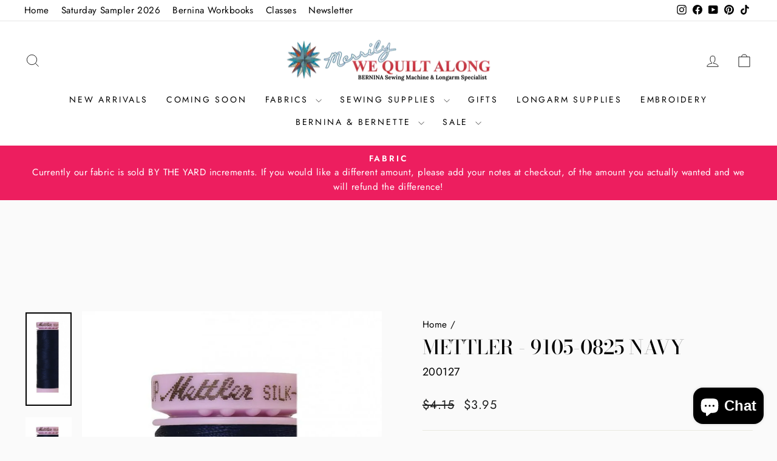

--- FILE ---
content_type: text/html; charset=utf-8
request_url: https://merrilywequiltalong.com/products/mettler-navy-9105-0825
body_size: 31163
content:
<!doctype html>
<html class="no-js" lang="en" dir="ltr">
<head>

  <!-- Google Consent Mode V2 Consentmo -->
    <!-- Google Consent Mode V2 Advanced Mode integration script for Consentmo GDPR Compliance App -->
    <script id="consentmo-gcmv2-advanced-mode-integration">
      const consentOutOfRegion = {
        analytics: true,
        marketing: true,
        functionality: true,
        adsDataRedaction: false,
        urlPassthrough: false,
      };

      window.dataLayer = window.dataLayer || [];
      function gtag(){dataLayer.push(arguments);}

      gtag('consent', 'default', {
        ad_storage: 'denied',
        ad_personalization: 'denied',
        ad_user_data: 'denied',
        analytics_storage: 'denied',
        functionality_storage: 'denied',
        personalization_storage:'denied',
        security_storage: 'granted',
        wait_for_update: 1500
      });

      document.addEventListener('consentmoSignal_onLoad', function(eventData) {
        const csmLoadSignal = eventData.detail || {isActive:false};
        console.log('LIQUID - consentmoSignal_onLoad event', csmLoadSignal);

        if (!csmLoadSignal.isActive) {
          console.log('LIQUID - isActive false - use consentOutOfRegion');
          gtag('consent', 'update', {
            ad_storage: consentOutOfRegion.marketing ? 'granted' : 'denied',
            ad_personalization: consentOutOfRegion.marketing ? 'granted' : 'denied',
            ad_user_data: consentOutOfRegion.marketing ? 'granted' : 'denied',
            analytics_storage: consentOutOfRegion.analytics ? 'granted' : 'denied',
            functionality_storage: consentOutOfRegion.functionality ? 'granted' : 'denied',
            personalization_storage: consentOutOfRegion.functionality ? 'granted' : 'denied',
            security_storage: 'granted',
          });
          gtag('set', 'ads_data_redaction', consentOutOfRegion.adsDataRedaction);
          gtag('set', 'url_passthrough', consentOutOfRegion.urlPassthrough);
          console.log('LIQUID - dataLayer', window.dataLayer);
        } else {
          console.log('LIQUID - set default-consent and subscribe consentmoSignal for consent-update');
          document.addEventListener('consentmoSignal', function(event) {
            const csmSignal = event.detail;
            const consentState = csmSignal.integration?.gcm?.isEnabled ? csmSignal.integration.gcm.state : csmSignal.state;
            console.log('LIQUID - consentmoSignal event', csmSignal);
            console.log('LIQUID - dataLayer', window.dataLayer);

            gtag('consent', 'update', consentState);
            if (csmSignal.integration?.gcm?.isEnabled) {
              gtag('set', 'ads_data_redaction', csmSignal.integration.gcm.adsDataRedaction);
              gtag('set', 'url_passthrough', csmSignal.integration.gcm.urlPassthrough);
            }
          });
        }
      });
    </script>


  
  <script src="https://analytics.ahrefs.com/analytics.js" data-key="qH1/wf+YW6G9PH4werjk3A" async></script>
  <meta name="google-site-verification" content="0pk_7Sry-obDPFWPHBgwAy1rjs3pcyZPXnGal9Q5udY" />
  <meta charset="utf-8">
  <meta http-equiv="X-UA-Compatible" content="IE=edge,chrome=1">
  <meta name="viewport" content="width=device-width,initial-scale=1">
  <meta name="theme-color" content="#111111">
  <link rel="canonical" href="https://merrilywequiltalong.com/products/mettler-navy-9105-0825">
  
  <link rel="preconnect" href="https://cdn.shopify.com" crossorigin>
  <link rel="preconnect" href="https://fonts.shopifycdn.com" crossorigin>
  <link rel="dns-prefetch" href="https://productreviews.shopifycdn.com">
  <link rel="dns-prefetch" href="https://ajax.googleapis.com">
  <link rel="dns-prefetch" href="https://maps.googleapis.com">
  <link rel="dns-prefetch" href="https://maps.gstatic.com"><link rel="shortcut icon" href="//merrilywequiltalong.com/cdn/shop/files/Favicon_e14eb9d3-048c-4e2a-a08d-6cf700f760b7_32x32.png?v=1738405505" type="image/png" /><title>Mettler - 9105-0825 Navy
&ndash; Merrily We Quilt Along
</title>
<meta name="description" content="Both solids and multi&#39;s are perfect for all your quilting, sewing and long arm cotton needs. The mercerization of all Mettler cottons creates that beautiful silk-like sheen, high breaking resistance, color fastness and optimal elongation. Use Mettler&#39;s SILK-FINISH COTTON 50 with confidence to create your heirloom quilt"><meta property="og:site_name" content="Merrily We Quilt Along">
  <meta property="og:url" content="https://merrilywequiltalong.com/products/mettler-navy-9105-0825">
  <meta property="og:title" content="Mettler - 9105-0825 Navy">
  <meta property="og:type" content="product">
  <meta property="og:description" content="Both solids and multi&#39;s are perfect for all your quilting, sewing and long arm cotton needs. The mercerization of all Mettler cottons creates that beautiful silk-like sheen, high breaking resistance, color fastness and optimal elongation. Use Mettler&#39;s SILK-FINISH COTTON 50 with confidence to create your heirloom quilt"><meta property="og:image" content="http://merrilywequiltalong.com/cdn/shop/files/200127.jpg?v=1706747243">
    <meta property="og:image:secure_url" content="https://merrilywequiltalong.com/cdn/shop/files/200127.jpg?v=1706747243">
    <meta property="og:image:width" content="741">
    <meta property="og:image:height" content="1500"><meta name="twitter:site" content="@">
  <meta name="twitter:card" content="summary_large_image">
  <meta name="twitter:title" content="Mettler - 9105-0825 Navy">
  <meta name="twitter:description" content="Both solids and multi&#39;s are perfect for all your quilting, sewing and long arm cotton needs. The mercerization of all Mettler cottons creates that beautiful silk-like sheen, high breaking resistance, color fastness and optimal elongation. Use Mettler&#39;s SILK-FINISH COTTON 50 with confidence to create your heirloom quilt">
<style data-shopify>@font-face {
  font-family: "Bodoni Moda";
  font-weight: 500;
  font-style: normal;
  font-display: swap;
  src: url("//merrilywequiltalong.com/cdn/fonts/bodoni_moda/bodonimoda_n5.36d0da1db617c453fb46e8089790ab6dc72c2356.woff2") format("woff2"),
       url("//merrilywequiltalong.com/cdn/fonts/bodoni_moda/bodonimoda_n5.40f612bab009769f87511096f185d9228ad3baa3.woff") format("woff");
}

  @font-face {
  font-family: Jost;
  font-weight: 400;
  font-style: normal;
  font-display: swap;
  src: url("//merrilywequiltalong.com/cdn/fonts/jost/jost_n4.d47a1b6347ce4a4c9f437608011273009d91f2b7.woff2") format("woff2"),
       url("//merrilywequiltalong.com/cdn/fonts/jost/jost_n4.791c46290e672b3f85c3d1c651ef2efa3819eadd.woff") format("woff");
}


  @font-face {
  font-family: Jost;
  font-weight: 600;
  font-style: normal;
  font-display: swap;
  src: url("//merrilywequiltalong.com/cdn/fonts/jost/jost_n6.ec1178db7a7515114a2d84e3dd680832b7af8b99.woff2") format("woff2"),
       url("//merrilywequiltalong.com/cdn/fonts/jost/jost_n6.b1178bb6bdd3979fef38e103a3816f6980aeaff9.woff") format("woff");
}

  @font-face {
  font-family: Jost;
  font-weight: 400;
  font-style: italic;
  font-display: swap;
  src: url("//merrilywequiltalong.com/cdn/fonts/jost/jost_i4.b690098389649750ada222b9763d55796c5283a5.woff2") format("woff2"),
       url("//merrilywequiltalong.com/cdn/fonts/jost/jost_i4.fd766415a47e50b9e391ae7ec04e2ae25e7e28b0.woff") format("woff");
}

  @font-face {
  font-family: Jost;
  font-weight: 600;
  font-style: italic;
  font-display: swap;
  src: url("//merrilywequiltalong.com/cdn/fonts/jost/jost_i6.9af7e5f39e3a108c08f24047a4276332d9d7b85e.woff2") format("woff2"),
       url("//merrilywequiltalong.com/cdn/fonts/jost/jost_i6.2bf310262638f998ed206777ce0b9a3b98b6fe92.woff") format("woff");
}

</style><link href="//merrilywequiltalong.com/cdn/shop/t/17/assets/theme.css?v=104145730712505791651746608938" rel="stylesheet" type="text/css" media="all" />
<style data-shopify>:root {
    --typeHeaderPrimary: "Bodoni Moda";
    --typeHeaderFallback: serif;
    --typeHeaderSize: 38px;
    --typeHeaderWeight: 500;
    --typeHeaderLineHeight: 1;
    --typeHeaderSpacing: 0.0em;

    --typeBasePrimary:Jost;
    --typeBaseFallback:sans-serif;
    --typeBaseSize: 18px;
    --typeBaseWeight: 400;
    --typeBaseSpacing: 0.025em;
    --typeBaseLineHeight: 1.6;
    --typeBaselineHeightMinus01: 1.5;

    --typeCollectionTitle: 18px;

    --iconWeight: 2px;
    --iconLinecaps: miter;

    
        --buttonRadius: 0;
    

    --colorGridOverlayOpacity: 0.1;
    --colorAnnouncement: #ed1e5f;
    --colorAnnouncementText: #ffffff;

    --colorBody: #fafafa;
    --colorBodyAlpha05: rgba(250, 250, 250, 0.05);
    --colorBodyDim: #ededed;
    --colorBodyLightDim: #f5f5f5;
    --colorBodyMediumDim: #f0f0f0;


    --colorBorder: #e8e8e1;

    --colorBtnPrimary: #111111;
    --colorBtnPrimaryLight: #2b2b2b;
    --colorBtnPrimaryDim: #040404;
    --colorBtnPrimaryText: #ffffff;

    --colorCartDot: #ff4f33;

    --colorDrawers: #ffffff;
    --colorDrawersDim: #f2f2f2;
    --colorDrawerBorder: #e8e8e1;
    --colorDrawerText: #000000;
    --colorDrawerTextDark: #000000;
    --colorDrawerButton: #111111;
    --colorDrawerButtonText: #ffffff;

    --colorFooter: #000000;
    --colorFooterText: #ffffff;
    --colorFooterTextAlpha01: #ffffff;

    --colorGridOverlay: #000000;
    --colorGridOverlayOpacity: 0.1;

    --colorHeaderTextAlpha01: rgba(0, 0, 0, 0.1);

    --colorHeroText: #ffffff;

    --colorSmallImageBg: #ffffff;
    --colorLargeImageBg: #0f0f0f;

    --colorImageOverlay: #000000;
    --colorImageOverlayOpacity: 0.15;
    --colorImageOverlayTextShadow: 0.25;

    --colorLink: #000000;

    --colorModalBg: rgba(230, 230, 230, 0.6);

    --colorNav: #ffffff;
    --colorNavText: #000000;

    --colorPrice: #1c1d1d;

    --colorSaleTag: #c93943;
    --colorSaleTagText: #ffffff;

    --colorTextBody: #000000;
    --colorTextBodyAlpha015: rgba(0, 0, 0, 0.15);
    --colorTextBodyAlpha005: rgba(0, 0, 0, 0.05);
    --colorTextBodyAlpha008: rgba(0, 0, 0, 0.08);
    --colorTextSavings: #ff4e4e;

    --urlIcoSelect: url(//merrilywequiltalong.com/cdn/shop/t/17/assets/ico-select.svg);
    --urlIcoSelectFooter: url(//merrilywequiltalong.com/cdn/shop/t/17/assets/ico-select-footer.svg);
    --urlIcoSelectWhite: url(//merrilywequiltalong.com/cdn/shop/t/17/assets/ico-select-white.svg);

    --grid-gutter: 17px;
    --drawer-gutter: 20px;

    --sizeChartMargin: 25px 0;
    --sizeChartIconMargin: 5px;

    --newsletterReminderPadding: 40px;

    /*Shop Pay Installments*/
    --color-body-text: #000000;
    --color-body: #fafafa;
    --color-bg: #fafafa;
    }

    .placeholder-content {
    background-image: linear-gradient(100deg, #ffffff 40%, #f7f7f7 63%, #ffffff 79%);
    }</style><script>
    document.documentElement.className = document.documentElement.className.replace('no-js', 'js');

    window.theme = window.theme || {};
    theme.routes = {
      home: "/",
      cart: "/cart.js",
      cartPage: "/cart",
      cartAdd: "/cart/add.js",
      cartChange: "/cart/change.js",
      search: "/search",
      predictiveSearch: "/search/suggest"
    };
    theme.strings = {
      soldOut: "Sold Out",
      unavailable: "Unavailable",
      inStockLabel: "In stock, ready to ship",
      oneStockLabel: "Low stock - [count] item left",
      otherStockLabel: "Low stock - [count] items left",
      willNotShipUntil: "Ready to ship [date]",
      willBeInStockAfter: "Back in stock [date]",
      waitingForStock: "Backordered, shipping soon",
      savePrice: "Save [saved_amount]",
      cartEmpty: "Your cart is currently empty.",
      cartTermsConfirmation: "You must agree with the terms and conditions of sales to check out",
      searchCollections: "Collections",
      searchPages: "Pages",
      searchArticles: "Articles",
      productFrom: "from ",
      maxQuantity: "You can only have [quantity] of [title] in your cart."
    };
    theme.settings = {
      cartType: "page",
      isCustomerTemplate: false,
      moneyFormat: "${{amount}}",
      saveType: "dollar",
      productImageSize: "square",
      productImageCover: false,
      predictiveSearch: true,
      predictiveSearchType: null,
      predictiveSearchVendor: false,
      predictiveSearchPrice: false,
      quickView: true,
      themeName: 'Impulse',
      themeVersion: "7.6.1"
    };
  </script>

  <script>window.performance && window.performance.mark && window.performance.mark('shopify.content_for_header.start');</script><meta name="facebook-domain-verification" content="slofh64c5kls79w3mmqwh0pqc9h0nf">
<meta name="facebook-domain-verification" content="y4v5ch93nnkd5z0wsyq3iptqaqat1t">
<meta name="google-site-verification" content="45SPEHJQDKqXiK8lrGyiqMTzP0LTLXy16WQVV18PH-w">
<meta id="shopify-digital-wallet" name="shopify-digital-wallet" content="/52825817256/digital_wallets/dialog">
<meta name="shopify-checkout-api-token" content="727cef47e30457e18cdab3f3438c0874">
<meta id="in-context-paypal-metadata" data-shop-id="52825817256" data-venmo-supported="false" data-environment="production" data-locale="en_US" data-paypal-v4="true" data-currency="USD">
<link rel="alternate" hreflang="x-default" href="https://merrilywequiltalong.com/products/mettler-navy-9105-0825">
<link rel="alternate" hreflang="en" href="https://merrilywequiltalong.com/products/mettler-navy-9105-0825">
<link rel="alternate" hreflang="en-CA" href="https://merrilywequiltalong.com/en-ca/products/mettler-navy-9105-0825">
<link rel="alternate" type="application/json+oembed" href="https://merrilywequiltalong.com/products/mettler-navy-9105-0825.oembed">
<script async="async" src="/checkouts/internal/preloads.js?locale=en-US"></script>
<link rel="preconnect" href="https://shop.app" crossorigin="anonymous">
<script async="async" src="https://shop.app/checkouts/internal/preloads.js?locale=en-US&shop_id=52825817256" crossorigin="anonymous"></script>
<script id="apple-pay-shop-capabilities" type="application/json">{"shopId":52825817256,"countryCode":"US","currencyCode":"USD","merchantCapabilities":["supports3DS"],"merchantId":"gid:\/\/shopify\/Shop\/52825817256","merchantName":"Merrily We Quilt Along","requiredBillingContactFields":["postalAddress","email","phone"],"requiredShippingContactFields":["postalAddress","email","phone"],"shippingType":"shipping","supportedNetworks":["visa","masterCard","discover","elo","jcb"],"total":{"type":"pending","label":"Merrily We Quilt Along","amount":"1.00"},"shopifyPaymentsEnabled":true,"supportsSubscriptions":true}</script>
<script id="shopify-features" type="application/json">{"accessToken":"727cef47e30457e18cdab3f3438c0874","betas":["rich-media-storefront-analytics"],"domain":"merrilywequiltalong.com","predictiveSearch":true,"shopId":52825817256,"locale":"en"}</script>
<script>var Shopify = Shopify || {};
Shopify.shop = "merrily-we-quilt-along.myshopify.com";
Shopify.locale = "en";
Shopify.currency = {"active":"USD","rate":"1.0"};
Shopify.country = "US";
Shopify.theme = {"name":"Copy of Impulse - XeeDevelopers","id":149543813349,"schema_name":"Impulse","schema_version":"7.6.1","theme_store_id":857,"role":"main"};
Shopify.theme.handle = "null";
Shopify.theme.style = {"id":null,"handle":null};
Shopify.cdnHost = "merrilywequiltalong.com/cdn";
Shopify.routes = Shopify.routes || {};
Shopify.routes.root = "/";</script>
<script type="module">!function(o){(o.Shopify=o.Shopify||{}).modules=!0}(window);</script>
<script>!function(o){function n(){var o=[];function n(){o.push(Array.prototype.slice.apply(arguments))}return n.q=o,n}var t=o.Shopify=o.Shopify||{};t.loadFeatures=n(),t.autoloadFeatures=n()}(window);</script>
<script>
  window.ShopifyPay = window.ShopifyPay || {};
  window.ShopifyPay.apiHost = "shop.app\/pay";
  window.ShopifyPay.redirectState = null;
</script>
<script id="shop-js-analytics" type="application/json">{"pageType":"product"}</script>
<script defer="defer" async type="module" src="//merrilywequiltalong.com/cdn/shopifycloud/shop-js/modules/v2/client.init-shop-cart-sync_WVOgQShq.en.esm.js"></script>
<script defer="defer" async type="module" src="//merrilywequiltalong.com/cdn/shopifycloud/shop-js/modules/v2/chunk.common_C_13GLB1.esm.js"></script>
<script defer="defer" async type="module" src="//merrilywequiltalong.com/cdn/shopifycloud/shop-js/modules/v2/chunk.modal_CLfMGd0m.esm.js"></script>
<script type="module">
  await import("//merrilywequiltalong.com/cdn/shopifycloud/shop-js/modules/v2/client.init-shop-cart-sync_WVOgQShq.en.esm.js");
await import("//merrilywequiltalong.com/cdn/shopifycloud/shop-js/modules/v2/chunk.common_C_13GLB1.esm.js");
await import("//merrilywequiltalong.com/cdn/shopifycloud/shop-js/modules/v2/chunk.modal_CLfMGd0m.esm.js");

  window.Shopify.SignInWithShop?.initShopCartSync?.({"fedCMEnabled":true,"windoidEnabled":true});

</script>
<script defer="defer" async type="module" src="//merrilywequiltalong.com/cdn/shopifycloud/shop-js/modules/v2/client.payment-terms_BWmiNN46.en.esm.js"></script>
<script defer="defer" async type="module" src="//merrilywequiltalong.com/cdn/shopifycloud/shop-js/modules/v2/chunk.common_C_13GLB1.esm.js"></script>
<script defer="defer" async type="module" src="//merrilywequiltalong.com/cdn/shopifycloud/shop-js/modules/v2/chunk.modal_CLfMGd0m.esm.js"></script>
<script type="module">
  await import("//merrilywequiltalong.com/cdn/shopifycloud/shop-js/modules/v2/client.payment-terms_BWmiNN46.en.esm.js");
await import("//merrilywequiltalong.com/cdn/shopifycloud/shop-js/modules/v2/chunk.common_C_13GLB1.esm.js");
await import("//merrilywequiltalong.com/cdn/shopifycloud/shop-js/modules/v2/chunk.modal_CLfMGd0m.esm.js");

  
</script>
<script>
  window.Shopify = window.Shopify || {};
  if (!window.Shopify.featureAssets) window.Shopify.featureAssets = {};
  window.Shopify.featureAssets['shop-js'] = {"shop-cart-sync":["modules/v2/client.shop-cart-sync_DuR37GeY.en.esm.js","modules/v2/chunk.common_C_13GLB1.esm.js","modules/v2/chunk.modal_CLfMGd0m.esm.js"],"init-fed-cm":["modules/v2/client.init-fed-cm_BucUoe6W.en.esm.js","modules/v2/chunk.common_C_13GLB1.esm.js","modules/v2/chunk.modal_CLfMGd0m.esm.js"],"shop-toast-manager":["modules/v2/client.shop-toast-manager_B0JfrpKj.en.esm.js","modules/v2/chunk.common_C_13GLB1.esm.js","modules/v2/chunk.modal_CLfMGd0m.esm.js"],"init-shop-cart-sync":["modules/v2/client.init-shop-cart-sync_WVOgQShq.en.esm.js","modules/v2/chunk.common_C_13GLB1.esm.js","modules/v2/chunk.modal_CLfMGd0m.esm.js"],"shop-button":["modules/v2/client.shop-button_B_U3bv27.en.esm.js","modules/v2/chunk.common_C_13GLB1.esm.js","modules/v2/chunk.modal_CLfMGd0m.esm.js"],"init-windoid":["modules/v2/client.init-windoid_DuP9q_di.en.esm.js","modules/v2/chunk.common_C_13GLB1.esm.js","modules/v2/chunk.modal_CLfMGd0m.esm.js"],"shop-cash-offers":["modules/v2/client.shop-cash-offers_BmULhtno.en.esm.js","modules/v2/chunk.common_C_13GLB1.esm.js","modules/v2/chunk.modal_CLfMGd0m.esm.js"],"pay-button":["modules/v2/client.pay-button_CrPSEbOK.en.esm.js","modules/v2/chunk.common_C_13GLB1.esm.js","modules/v2/chunk.modal_CLfMGd0m.esm.js"],"init-customer-accounts":["modules/v2/client.init-customer-accounts_jNk9cPYQ.en.esm.js","modules/v2/client.shop-login-button_DJ5ldayH.en.esm.js","modules/v2/chunk.common_C_13GLB1.esm.js","modules/v2/chunk.modal_CLfMGd0m.esm.js"],"avatar":["modules/v2/client.avatar_BTnouDA3.en.esm.js"],"checkout-modal":["modules/v2/client.checkout-modal_pBPyh9w8.en.esm.js","modules/v2/chunk.common_C_13GLB1.esm.js","modules/v2/chunk.modal_CLfMGd0m.esm.js"],"init-shop-for-new-customer-accounts":["modules/v2/client.init-shop-for-new-customer-accounts_BUoCy7a5.en.esm.js","modules/v2/client.shop-login-button_DJ5ldayH.en.esm.js","modules/v2/chunk.common_C_13GLB1.esm.js","modules/v2/chunk.modal_CLfMGd0m.esm.js"],"init-customer-accounts-sign-up":["modules/v2/client.init-customer-accounts-sign-up_CnczCz9H.en.esm.js","modules/v2/client.shop-login-button_DJ5ldayH.en.esm.js","modules/v2/chunk.common_C_13GLB1.esm.js","modules/v2/chunk.modal_CLfMGd0m.esm.js"],"init-shop-email-lookup-coordinator":["modules/v2/client.init-shop-email-lookup-coordinator_CzjY5t9o.en.esm.js","modules/v2/chunk.common_C_13GLB1.esm.js","modules/v2/chunk.modal_CLfMGd0m.esm.js"],"shop-follow-button":["modules/v2/client.shop-follow-button_CsYC63q7.en.esm.js","modules/v2/chunk.common_C_13GLB1.esm.js","modules/v2/chunk.modal_CLfMGd0m.esm.js"],"shop-login-button":["modules/v2/client.shop-login-button_DJ5ldayH.en.esm.js","modules/v2/chunk.common_C_13GLB1.esm.js","modules/v2/chunk.modal_CLfMGd0m.esm.js"],"shop-login":["modules/v2/client.shop-login_B9ccPdmx.en.esm.js","modules/v2/chunk.common_C_13GLB1.esm.js","modules/v2/chunk.modal_CLfMGd0m.esm.js"],"lead-capture":["modules/v2/client.lead-capture_D0K_KgYb.en.esm.js","modules/v2/chunk.common_C_13GLB1.esm.js","modules/v2/chunk.modal_CLfMGd0m.esm.js"],"payment-terms":["modules/v2/client.payment-terms_BWmiNN46.en.esm.js","modules/v2/chunk.common_C_13GLB1.esm.js","modules/v2/chunk.modal_CLfMGd0m.esm.js"]};
</script>
<script>(function() {
  var isLoaded = false;
  function asyncLoad() {
    if (isLoaded) return;
    isLoaded = true;
    var urls = ["https:\/\/cloudsearch-1f874.kxcdn.com\/shopify.js?srp=\/a\/search\u0026widgetDisabled=1\u0026filtersEnabled=1\u0026shop=merrily-we-quilt-along.myshopify.com","https:\/\/gdprcdn.b-cdn.net\/js\/gdpr_cookie_consent.min.js?shop=merrily-we-quilt-along.myshopify.com"];
    for (var i = 0; i < urls.length; i++) {
      var s = document.createElement('script');
      s.type = 'text/javascript';
      s.async = true;
      s.src = urls[i];
      var x = document.getElementsByTagName('script')[0];
      x.parentNode.insertBefore(s, x);
    }
  };
  if(window.attachEvent) {
    window.attachEvent('onload', asyncLoad);
  } else {
    window.addEventListener('load', asyncLoad, false);
  }
})();</script>
<script id="__st">var __st={"a":52825817256,"offset":-21600,"reqid":"292a4cbd-aabb-474a-980c-c56dcb57f103-1769671096","pageurl":"merrilywequiltalong.com\/products\/mettler-navy-9105-0825","u":"c6e607ccb573","p":"product","rtyp":"product","rid":8457591980261};</script>
<script>window.ShopifyPaypalV4VisibilityTracking = true;</script>
<script id="captcha-bootstrap">!function(){'use strict';const t='contact',e='account',n='new_comment',o=[[t,t],['blogs',n],['comments',n],[t,'customer']],c=[[e,'customer_login'],[e,'guest_login'],[e,'recover_customer_password'],[e,'create_customer']],r=t=>t.map((([t,e])=>`form[action*='/${t}']:not([data-nocaptcha='true']) input[name='form_type'][value='${e}']`)).join(','),a=t=>()=>t?[...document.querySelectorAll(t)].map((t=>t.form)):[];function s(){const t=[...o],e=r(t);return a(e)}const i='password',u='form_key',d=['recaptcha-v3-token','g-recaptcha-response','h-captcha-response',i],f=()=>{try{return window.sessionStorage}catch{return}},m='__shopify_v',_=t=>t.elements[u];function p(t,e,n=!1){try{const o=window.sessionStorage,c=JSON.parse(o.getItem(e)),{data:r}=function(t){const{data:e,action:n}=t;return t[m]||n?{data:e,action:n}:{data:t,action:n}}(c);for(const[e,n]of Object.entries(r))t.elements[e]&&(t.elements[e].value=n);n&&o.removeItem(e)}catch(o){console.error('form repopulation failed',{error:o})}}const l='form_type',E='cptcha';function T(t){t.dataset[E]=!0}const w=window,h=w.document,L='Shopify',v='ce_forms',y='captcha';let A=!1;((t,e)=>{const n=(g='f06e6c50-85a8-45c8-87d0-21a2b65856fe',I='https://cdn.shopify.com/shopifycloud/storefront-forms-hcaptcha/ce_storefront_forms_captcha_hcaptcha.v1.5.2.iife.js',D={infoText:'Protected by hCaptcha',privacyText:'Privacy',termsText:'Terms'},(t,e,n)=>{const o=w[L][v],c=o.bindForm;if(c)return c(t,g,e,D).then(n);var r;o.q.push([[t,g,e,D],n]),r=I,A||(h.body.append(Object.assign(h.createElement('script'),{id:'captcha-provider',async:!0,src:r})),A=!0)});var g,I,D;w[L]=w[L]||{},w[L][v]=w[L][v]||{},w[L][v].q=[],w[L][y]=w[L][y]||{},w[L][y].protect=function(t,e){n(t,void 0,e),T(t)},Object.freeze(w[L][y]),function(t,e,n,w,h,L){const[v,y,A,g]=function(t,e,n){const i=e?o:[],u=t?c:[],d=[...i,...u],f=r(d),m=r(i),_=r(d.filter((([t,e])=>n.includes(e))));return[a(f),a(m),a(_),s()]}(w,h,L),I=t=>{const e=t.target;return e instanceof HTMLFormElement?e:e&&e.form},D=t=>v().includes(t);t.addEventListener('submit',(t=>{const e=I(t);if(!e)return;const n=D(e)&&!e.dataset.hcaptchaBound&&!e.dataset.recaptchaBound,o=_(e),c=g().includes(e)&&(!o||!o.value);(n||c)&&t.preventDefault(),c&&!n&&(function(t){try{if(!f())return;!function(t){const e=f();if(!e)return;const n=_(t);if(!n)return;const o=n.value;o&&e.removeItem(o)}(t);const e=Array.from(Array(32),(()=>Math.random().toString(36)[2])).join('');!function(t,e){_(t)||t.append(Object.assign(document.createElement('input'),{type:'hidden',name:u})),t.elements[u].value=e}(t,e),function(t,e){const n=f();if(!n)return;const o=[...t.querySelectorAll(`input[type='${i}']`)].map((({name:t})=>t)),c=[...d,...o],r={};for(const[a,s]of new FormData(t).entries())c.includes(a)||(r[a]=s);n.setItem(e,JSON.stringify({[m]:1,action:t.action,data:r}))}(t,e)}catch(e){console.error('failed to persist form',e)}}(e),e.submit())}));const S=(t,e)=>{t&&!t.dataset[E]&&(n(t,e.some((e=>e===t))),T(t))};for(const o of['focusin','change'])t.addEventListener(o,(t=>{const e=I(t);D(e)&&S(e,y())}));const B=e.get('form_key'),M=e.get(l),P=B&&M;t.addEventListener('DOMContentLoaded',(()=>{const t=y();if(P)for(const e of t)e.elements[l].value===M&&p(e,B);[...new Set([...A(),...v().filter((t=>'true'===t.dataset.shopifyCaptcha))])].forEach((e=>S(e,t)))}))}(h,new URLSearchParams(w.location.search),n,t,e,['guest_login'])})(!0,!0)}();</script>
<script integrity="sha256-4kQ18oKyAcykRKYeNunJcIwy7WH5gtpwJnB7kiuLZ1E=" data-source-attribution="shopify.loadfeatures" defer="defer" src="//merrilywequiltalong.com/cdn/shopifycloud/storefront/assets/storefront/load_feature-a0a9edcb.js" crossorigin="anonymous"></script>
<script crossorigin="anonymous" defer="defer" src="//merrilywequiltalong.com/cdn/shopifycloud/storefront/assets/shopify_pay/storefront-65b4c6d7.js?v=20250812"></script>
<script data-source-attribution="shopify.dynamic_checkout.dynamic.init">var Shopify=Shopify||{};Shopify.PaymentButton=Shopify.PaymentButton||{isStorefrontPortableWallets:!0,init:function(){window.Shopify.PaymentButton.init=function(){};var t=document.createElement("script");t.src="https://merrilywequiltalong.com/cdn/shopifycloud/portable-wallets/latest/portable-wallets.en.js",t.type="module",document.head.appendChild(t)}};
</script>
<script data-source-attribution="shopify.dynamic_checkout.buyer_consent">
  function portableWalletsHideBuyerConsent(e){var t=document.getElementById("shopify-buyer-consent"),n=document.getElementById("shopify-subscription-policy-button");t&&n&&(t.classList.add("hidden"),t.setAttribute("aria-hidden","true"),n.removeEventListener("click",e))}function portableWalletsShowBuyerConsent(e){var t=document.getElementById("shopify-buyer-consent"),n=document.getElementById("shopify-subscription-policy-button");t&&n&&(t.classList.remove("hidden"),t.removeAttribute("aria-hidden"),n.addEventListener("click",e))}window.Shopify?.PaymentButton&&(window.Shopify.PaymentButton.hideBuyerConsent=portableWalletsHideBuyerConsent,window.Shopify.PaymentButton.showBuyerConsent=portableWalletsShowBuyerConsent);
</script>
<script>
  function portableWalletsCleanup(e){e&&e.src&&console.error("Failed to load portable wallets script "+e.src);var t=document.querySelectorAll("shopify-accelerated-checkout .shopify-payment-button__skeleton, shopify-accelerated-checkout-cart .wallet-cart-button__skeleton"),e=document.getElementById("shopify-buyer-consent");for(let e=0;e<t.length;e++)t[e].remove();e&&e.remove()}function portableWalletsNotLoadedAsModule(e){e instanceof ErrorEvent&&"string"==typeof e.message&&e.message.includes("import.meta")&&"string"==typeof e.filename&&e.filename.includes("portable-wallets")&&(window.removeEventListener("error",portableWalletsNotLoadedAsModule),window.Shopify.PaymentButton.failedToLoad=e,"loading"===document.readyState?document.addEventListener("DOMContentLoaded",window.Shopify.PaymentButton.init):window.Shopify.PaymentButton.init())}window.addEventListener("error",portableWalletsNotLoadedAsModule);
</script>

<script type="module" src="https://merrilywequiltalong.com/cdn/shopifycloud/portable-wallets/latest/portable-wallets.en.js" onError="portableWalletsCleanup(this)" crossorigin="anonymous"></script>
<script nomodule>
  document.addEventListener("DOMContentLoaded", portableWalletsCleanup);
</script>

<link id="shopify-accelerated-checkout-styles" rel="stylesheet" media="screen" href="https://merrilywequiltalong.com/cdn/shopifycloud/portable-wallets/latest/accelerated-checkout-backwards-compat.css" crossorigin="anonymous">
<style id="shopify-accelerated-checkout-cart">
        #shopify-buyer-consent {
  margin-top: 1em;
  display: inline-block;
  width: 100%;
}

#shopify-buyer-consent.hidden {
  display: none;
}

#shopify-subscription-policy-button {
  background: none;
  border: none;
  padding: 0;
  text-decoration: underline;
  font-size: inherit;
  cursor: pointer;
}

#shopify-subscription-policy-button::before {
  box-shadow: none;
}

      </style>

<script>window.performance && window.performance.mark && window.performance.mark('shopify.content_for_header.end');</script>

  <script src="//merrilywequiltalong.com/cdn/shop/t/17/assets/vendor-scripts-v11.js" defer="defer"></script><link rel="stylesheet" href="//merrilywequiltalong.com/cdn/shop/t/17/assets/country-flags.css"><script src="//merrilywequiltalong.com/cdn/shop/t/17/assets/theme.js?v=104180769944361832221746608938" defer="defer"></script>
<!-- BEGIN app block: shopify://apps/consentmo-gdpr/blocks/gdpr_cookie_consent/4fbe573f-a377-4fea-9801-3ee0858cae41 -->


<!-- END app block --><!-- BEGIN app block: shopify://apps/frequently-bought/blocks/app-embed-block/b1a8cbea-c844-4842-9529-7c62dbab1b1f --><script>
    window.codeblackbelt = window.codeblackbelt || {};
    window.codeblackbelt.shop = window.codeblackbelt.shop || 'merrily-we-quilt-along.myshopify.com';
    
        window.codeblackbelt.productId = 8457591980261;</script><script src="//cdn.codeblackbelt.com/widgets/frequently-bought-together/main.min.js?version=2026012901-0600" async></script>
 <!-- END app block --><!-- BEGIN app block: shopify://apps/xcloud-search-product-filter/blocks/cloudsearch_opt/8ddbd0bf-e311-492e-ab28-69d0ad268fac --><!-- END app block --><script src="https://cdn.shopify.com/extensions/e8878072-2f6b-4e89-8082-94b04320908d/inbox-1254/assets/inbox-chat-loader.js" type="text/javascript" defer="defer"></script>
<script src="https://cdn.shopify.com/extensions/019c04d5-bd56-77a6-8deb-540ac3d290f7/consentmo-gdpr-614/assets/consentmo_cookie_consent.js" type="text/javascript" defer="defer"></script>
<script src="https://cdn.shopify.com/extensions/019b03f2-74ec-7b24-a3a5-6d0193115a31/cloudsearch-63/assets/shopify.js" type="text/javascript" defer="defer"></script>
<link href="https://monorail-edge.shopifysvc.com" rel="dns-prefetch">
<script>(function(){if ("sendBeacon" in navigator && "performance" in window) {try {var session_token_from_headers = performance.getEntriesByType('navigation')[0].serverTiming.find(x => x.name == '_s').description;} catch {var session_token_from_headers = undefined;}var session_cookie_matches = document.cookie.match(/_shopify_s=([^;]*)/);var session_token_from_cookie = session_cookie_matches && session_cookie_matches.length === 2 ? session_cookie_matches[1] : "";var session_token = session_token_from_headers || session_token_from_cookie || "";function handle_abandonment_event(e) {var entries = performance.getEntries().filter(function(entry) {return /monorail-edge.shopifysvc.com/.test(entry.name);});if (!window.abandonment_tracked && entries.length === 0) {window.abandonment_tracked = true;var currentMs = Date.now();var navigation_start = performance.timing.navigationStart;var payload = {shop_id: 52825817256,url: window.location.href,navigation_start,duration: currentMs - navigation_start,session_token,page_type: "product"};window.navigator.sendBeacon("https://monorail-edge.shopifysvc.com/v1/produce", JSON.stringify({schema_id: "online_store_buyer_site_abandonment/1.1",payload: payload,metadata: {event_created_at_ms: currentMs,event_sent_at_ms: currentMs}}));}}window.addEventListener('pagehide', handle_abandonment_event);}}());</script>
<script id="web-pixels-manager-setup">(function e(e,d,r,n,o){if(void 0===o&&(o={}),!Boolean(null===(a=null===(i=window.Shopify)||void 0===i?void 0:i.analytics)||void 0===a?void 0:a.replayQueue)){var i,a;window.Shopify=window.Shopify||{};var t=window.Shopify;t.analytics=t.analytics||{};var s=t.analytics;s.replayQueue=[],s.publish=function(e,d,r){return s.replayQueue.push([e,d,r]),!0};try{self.performance.mark("wpm:start")}catch(e){}var l=function(){var e={modern:/Edge?\/(1{2}[4-9]|1[2-9]\d|[2-9]\d{2}|\d{4,})\.\d+(\.\d+|)|Firefox\/(1{2}[4-9]|1[2-9]\d|[2-9]\d{2}|\d{4,})\.\d+(\.\d+|)|Chrom(ium|e)\/(9{2}|\d{3,})\.\d+(\.\d+|)|(Maci|X1{2}).+ Version\/(15\.\d+|(1[6-9]|[2-9]\d|\d{3,})\.\d+)([,.]\d+|)( \(\w+\)|)( Mobile\/\w+|) Safari\/|Chrome.+OPR\/(9{2}|\d{3,})\.\d+\.\d+|(CPU[ +]OS|iPhone[ +]OS|CPU[ +]iPhone|CPU IPhone OS|CPU iPad OS)[ +]+(15[._]\d+|(1[6-9]|[2-9]\d|\d{3,})[._]\d+)([._]\d+|)|Android:?[ /-](13[3-9]|1[4-9]\d|[2-9]\d{2}|\d{4,})(\.\d+|)(\.\d+|)|Android.+Firefox\/(13[5-9]|1[4-9]\d|[2-9]\d{2}|\d{4,})\.\d+(\.\d+|)|Android.+Chrom(ium|e)\/(13[3-9]|1[4-9]\d|[2-9]\d{2}|\d{4,})\.\d+(\.\d+|)|SamsungBrowser\/([2-9]\d|\d{3,})\.\d+/,legacy:/Edge?\/(1[6-9]|[2-9]\d|\d{3,})\.\d+(\.\d+|)|Firefox\/(5[4-9]|[6-9]\d|\d{3,})\.\d+(\.\d+|)|Chrom(ium|e)\/(5[1-9]|[6-9]\d|\d{3,})\.\d+(\.\d+|)([\d.]+$|.*Safari\/(?![\d.]+ Edge\/[\d.]+$))|(Maci|X1{2}).+ Version\/(10\.\d+|(1[1-9]|[2-9]\d|\d{3,})\.\d+)([,.]\d+|)( \(\w+\)|)( Mobile\/\w+|) Safari\/|Chrome.+OPR\/(3[89]|[4-9]\d|\d{3,})\.\d+\.\d+|(CPU[ +]OS|iPhone[ +]OS|CPU[ +]iPhone|CPU IPhone OS|CPU iPad OS)[ +]+(10[._]\d+|(1[1-9]|[2-9]\d|\d{3,})[._]\d+)([._]\d+|)|Android:?[ /-](13[3-9]|1[4-9]\d|[2-9]\d{2}|\d{4,})(\.\d+|)(\.\d+|)|Mobile Safari.+OPR\/([89]\d|\d{3,})\.\d+\.\d+|Android.+Firefox\/(13[5-9]|1[4-9]\d|[2-9]\d{2}|\d{4,})\.\d+(\.\d+|)|Android.+Chrom(ium|e)\/(13[3-9]|1[4-9]\d|[2-9]\d{2}|\d{4,})\.\d+(\.\d+|)|Android.+(UC? ?Browser|UCWEB|U3)[ /]?(15\.([5-9]|\d{2,})|(1[6-9]|[2-9]\d|\d{3,})\.\d+)\.\d+|SamsungBrowser\/(5\.\d+|([6-9]|\d{2,})\.\d+)|Android.+MQ{2}Browser\/(14(\.(9|\d{2,})|)|(1[5-9]|[2-9]\d|\d{3,})(\.\d+|))(\.\d+|)|K[Aa][Ii]OS\/(3\.\d+|([4-9]|\d{2,})\.\d+)(\.\d+|)/},d=e.modern,r=e.legacy,n=navigator.userAgent;return n.match(d)?"modern":n.match(r)?"legacy":"unknown"}(),u="modern"===l?"modern":"legacy",c=(null!=n?n:{modern:"",legacy:""})[u],f=function(e){return[e.baseUrl,"/wpm","/b",e.hashVersion,"modern"===e.buildTarget?"m":"l",".js"].join("")}({baseUrl:d,hashVersion:r,buildTarget:u}),m=function(e){var d=e.version,r=e.bundleTarget,n=e.surface,o=e.pageUrl,i=e.monorailEndpoint;return{emit:function(e){var a=e.status,t=e.errorMsg,s=(new Date).getTime(),l=JSON.stringify({metadata:{event_sent_at_ms:s},events:[{schema_id:"web_pixels_manager_load/3.1",payload:{version:d,bundle_target:r,page_url:o,status:a,surface:n,error_msg:t},metadata:{event_created_at_ms:s}}]});if(!i)return console&&console.warn&&console.warn("[Web Pixels Manager] No Monorail endpoint provided, skipping logging."),!1;try{return self.navigator.sendBeacon.bind(self.navigator)(i,l)}catch(e){}var u=new XMLHttpRequest;try{return u.open("POST",i,!0),u.setRequestHeader("Content-Type","text/plain"),u.send(l),!0}catch(e){return console&&console.warn&&console.warn("[Web Pixels Manager] Got an unhandled error while logging to Monorail."),!1}}}}({version:r,bundleTarget:l,surface:e.surface,pageUrl:self.location.href,monorailEndpoint:e.monorailEndpoint});try{o.browserTarget=l,function(e){var d=e.src,r=e.async,n=void 0===r||r,o=e.onload,i=e.onerror,a=e.sri,t=e.scriptDataAttributes,s=void 0===t?{}:t,l=document.createElement("script"),u=document.querySelector("head"),c=document.querySelector("body");if(l.async=n,l.src=d,a&&(l.integrity=a,l.crossOrigin="anonymous"),s)for(var f in s)if(Object.prototype.hasOwnProperty.call(s,f))try{l.dataset[f]=s[f]}catch(e){}if(o&&l.addEventListener("load",o),i&&l.addEventListener("error",i),u)u.appendChild(l);else{if(!c)throw new Error("Did not find a head or body element to append the script");c.appendChild(l)}}({src:f,async:!0,onload:function(){if(!function(){var e,d;return Boolean(null===(d=null===(e=window.Shopify)||void 0===e?void 0:e.analytics)||void 0===d?void 0:d.initialized)}()){var d=window.webPixelsManager.init(e)||void 0;if(d){var r=window.Shopify.analytics;r.replayQueue.forEach((function(e){var r=e[0],n=e[1],o=e[2];d.publishCustomEvent(r,n,o)})),r.replayQueue=[],r.publish=d.publishCustomEvent,r.visitor=d.visitor,r.initialized=!0}}},onerror:function(){return m.emit({status:"failed",errorMsg:"".concat(f," has failed to load")})},sri:function(e){var d=/^sha384-[A-Za-z0-9+/=]+$/;return"string"==typeof e&&d.test(e)}(c)?c:"",scriptDataAttributes:o}),m.emit({status:"loading"})}catch(e){m.emit({status:"failed",errorMsg:(null==e?void 0:e.message)||"Unknown error"})}}})({shopId: 52825817256,storefrontBaseUrl: "https://merrilywequiltalong.com",extensionsBaseUrl: "https://extensions.shopifycdn.com/cdn/shopifycloud/web-pixels-manager",monorailEndpoint: "https://monorail-edge.shopifysvc.com/unstable/produce_batch",surface: "storefront-renderer",enabledBetaFlags: ["2dca8a86"],webPixelsConfigList: [{"id":"1797128421","configuration":"{\"tagID\":\"2614353362331\"}","eventPayloadVersion":"v1","runtimeContext":"STRICT","scriptVersion":"18031546ee651571ed29edbe71a3550b","type":"APP","apiClientId":3009811,"privacyPurposes":["ANALYTICS","MARKETING","SALE_OF_DATA"],"dataSharingAdjustments":{"protectedCustomerApprovalScopes":["read_customer_address","read_customer_email","read_customer_name","read_customer_personal_data","read_customer_phone"]}},{"id":"446169317","configuration":"{\"config\":\"{\\\"pixel_id\\\":\\\"G-095XBK4FMN\\\",\\\"gtag_events\\\":[{\\\"type\\\":\\\"begin_checkout\\\",\\\"action_label\\\":\\\"G-095XBK4FMN\\\"},{\\\"type\\\":\\\"search\\\",\\\"action_label\\\":\\\"G-095XBK4FMN\\\"},{\\\"type\\\":\\\"view_item\\\",\\\"action_label\\\":[\\\"G-095XBK4FMN\\\",\\\"MC-82NFXZLR8F\\\"]},{\\\"type\\\":\\\"purchase\\\",\\\"action_label\\\":[\\\"G-095XBK4FMN\\\",\\\"MC-82NFXZLR8F\\\"]},{\\\"type\\\":\\\"page_view\\\",\\\"action_label\\\":[\\\"G-095XBK4FMN\\\",\\\"MC-82NFXZLR8F\\\"]},{\\\"type\\\":\\\"add_payment_info\\\",\\\"action_label\\\":\\\"G-095XBK4FMN\\\"},{\\\"type\\\":\\\"add_to_cart\\\",\\\"action_label\\\":\\\"G-095XBK4FMN\\\"}],\\\"enable_monitoring_mode\\\":false}\"}","eventPayloadVersion":"v1","runtimeContext":"OPEN","scriptVersion":"b2a88bafab3e21179ed38636efcd8a93","type":"APP","apiClientId":1780363,"privacyPurposes":[],"dataSharingAdjustments":{"protectedCustomerApprovalScopes":["read_customer_address","read_customer_email","read_customer_name","read_customer_personal_data","read_customer_phone"]}},{"id":"shopify-app-pixel","configuration":"{}","eventPayloadVersion":"v1","runtimeContext":"STRICT","scriptVersion":"0450","apiClientId":"shopify-pixel","type":"APP","privacyPurposes":["ANALYTICS","MARKETING"]},{"id":"shopify-custom-pixel","eventPayloadVersion":"v1","runtimeContext":"LAX","scriptVersion":"0450","apiClientId":"shopify-pixel","type":"CUSTOM","privacyPurposes":["ANALYTICS","MARKETING"]}],isMerchantRequest: false,initData: {"shop":{"name":"Merrily We Quilt Along","paymentSettings":{"currencyCode":"USD"},"myshopifyDomain":"merrily-we-quilt-along.myshopify.com","countryCode":"US","storefrontUrl":"https:\/\/merrilywequiltalong.com"},"customer":null,"cart":null,"checkout":null,"productVariants":[{"price":{"amount":3.95,"currencyCode":"USD"},"product":{"title":"Mettler - 9105-0825 Navy","vendor":"Checker Distributors","id":"8457591980261","untranslatedTitle":"Mettler - 9105-0825 Navy","url":"\/products\/mettler-navy-9105-0825","type":""},"id":"44616121057509","image":{"src":"\/\/merrilywequiltalong.com\/cdn\/shop\/files\/200127.jpg?v=1706747243"},"sku":"200127","title":"Default","untranslatedTitle":"Default"}],"purchasingCompany":null},},"https://merrilywequiltalong.com/cdn","1d2a099fw23dfb22ep557258f5m7a2edbae",{"modern":"","legacy":""},{"shopId":"52825817256","storefrontBaseUrl":"https:\/\/merrilywequiltalong.com","extensionBaseUrl":"https:\/\/extensions.shopifycdn.com\/cdn\/shopifycloud\/web-pixels-manager","surface":"storefront-renderer","enabledBetaFlags":"[\"2dca8a86\"]","isMerchantRequest":"false","hashVersion":"1d2a099fw23dfb22ep557258f5m7a2edbae","publish":"custom","events":"[[\"page_viewed\",{}],[\"product_viewed\",{\"productVariant\":{\"price\":{\"amount\":3.95,\"currencyCode\":\"USD\"},\"product\":{\"title\":\"Mettler - 9105-0825 Navy\",\"vendor\":\"Checker Distributors\",\"id\":\"8457591980261\",\"untranslatedTitle\":\"Mettler - 9105-0825 Navy\",\"url\":\"\/products\/mettler-navy-9105-0825\",\"type\":\"\"},\"id\":\"44616121057509\",\"image\":{\"src\":\"\/\/merrilywequiltalong.com\/cdn\/shop\/files\/200127.jpg?v=1706747243\"},\"sku\":\"200127\",\"title\":\"Default\",\"untranslatedTitle\":\"Default\"}}]]"});</script><script>
  window.ShopifyAnalytics = window.ShopifyAnalytics || {};
  window.ShopifyAnalytics.meta = window.ShopifyAnalytics.meta || {};
  window.ShopifyAnalytics.meta.currency = 'USD';
  var meta = {"product":{"id":8457591980261,"gid":"gid:\/\/shopify\/Product\/8457591980261","vendor":"Checker Distributors","type":"","handle":"mettler-navy-9105-0825","variants":[{"id":44616121057509,"price":395,"name":"Mettler - 9105-0825 Navy","public_title":null,"sku":"200127"}],"remote":false},"page":{"pageType":"product","resourceType":"product","resourceId":8457591980261,"requestId":"292a4cbd-aabb-474a-980c-c56dcb57f103-1769671096"}};
  for (var attr in meta) {
    window.ShopifyAnalytics.meta[attr] = meta[attr];
  }
</script>
<script class="analytics">
  (function () {
    var customDocumentWrite = function(content) {
      var jquery = null;

      if (window.jQuery) {
        jquery = window.jQuery;
      } else if (window.Checkout && window.Checkout.$) {
        jquery = window.Checkout.$;
      }

      if (jquery) {
        jquery('body').append(content);
      }
    };

    var hasLoggedConversion = function(token) {
      if (token) {
        return document.cookie.indexOf('loggedConversion=' + token) !== -1;
      }
      return false;
    }

    var setCookieIfConversion = function(token) {
      if (token) {
        var twoMonthsFromNow = new Date(Date.now());
        twoMonthsFromNow.setMonth(twoMonthsFromNow.getMonth() + 2);

        document.cookie = 'loggedConversion=' + token + '; expires=' + twoMonthsFromNow;
      }
    }

    var trekkie = window.ShopifyAnalytics.lib = window.trekkie = window.trekkie || [];
    if (trekkie.integrations) {
      return;
    }
    trekkie.methods = [
      'identify',
      'page',
      'ready',
      'track',
      'trackForm',
      'trackLink'
    ];
    trekkie.factory = function(method) {
      return function() {
        var args = Array.prototype.slice.call(arguments);
        args.unshift(method);
        trekkie.push(args);
        return trekkie;
      };
    };
    for (var i = 0; i < trekkie.methods.length; i++) {
      var key = trekkie.methods[i];
      trekkie[key] = trekkie.factory(key);
    }
    trekkie.load = function(config) {
      trekkie.config = config || {};
      trekkie.config.initialDocumentCookie = document.cookie;
      var first = document.getElementsByTagName('script')[0];
      var script = document.createElement('script');
      script.type = 'text/javascript';
      script.onerror = function(e) {
        var scriptFallback = document.createElement('script');
        scriptFallback.type = 'text/javascript';
        scriptFallback.onerror = function(error) {
                var Monorail = {
      produce: function produce(monorailDomain, schemaId, payload) {
        var currentMs = new Date().getTime();
        var event = {
          schema_id: schemaId,
          payload: payload,
          metadata: {
            event_created_at_ms: currentMs,
            event_sent_at_ms: currentMs
          }
        };
        return Monorail.sendRequest("https://" + monorailDomain + "/v1/produce", JSON.stringify(event));
      },
      sendRequest: function sendRequest(endpointUrl, payload) {
        // Try the sendBeacon API
        if (window && window.navigator && typeof window.navigator.sendBeacon === 'function' && typeof window.Blob === 'function' && !Monorail.isIos12()) {
          var blobData = new window.Blob([payload], {
            type: 'text/plain'
          });

          if (window.navigator.sendBeacon(endpointUrl, blobData)) {
            return true;
          } // sendBeacon was not successful

        } // XHR beacon

        var xhr = new XMLHttpRequest();

        try {
          xhr.open('POST', endpointUrl);
          xhr.setRequestHeader('Content-Type', 'text/plain');
          xhr.send(payload);
        } catch (e) {
          console.log(e);
        }

        return false;
      },
      isIos12: function isIos12() {
        return window.navigator.userAgent.lastIndexOf('iPhone; CPU iPhone OS 12_') !== -1 || window.navigator.userAgent.lastIndexOf('iPad; CPU OS 12_') !== -1;
      }
    };
    Monorail.produce('monorail-edge.shopifysvc.com',
      'trekkie_storefront_load_errors/1.1',
      {shop_id: 52825817256,
      theme_id: 149543813349,
      app_name: "storefront",
      context_url: window.location.href,
      source_url: "//merrilywequiltalong.com/cdn/s/trekkie.storefront.a804e9514e4efded663580eddd6991fcc12b5451.min.js"});

        };
        scriptFallback.async = true;
        scriptFallback.src = '//merrilywequiltalong.com/cdn/s/trekkie.storefront.a804e9514e4efded663580eddd6991fcc12b5451.min.js';
        first.parentNode.insertBefore(scriptFallback, first);
      };
      script.async = true;
      script.src = '//merrilywequiltalong.com/cdn/s/trekkie.storefront.a804e9514e4efded663580eddd6991fcc12b5451.min.js';
      first.parentNode.insertBefore(script, first);
    };
    trekkie.load(
      {"Trekkie":{"appName":"storefront","development":false,"defaultAttributes":{"shopId":52825817256,"isMerchantRequest":null,"themeId":149543813349,"themeCityHash":"14098070367688923898","contentLanguage":"en","currency":"USD","eventMetadataId":"f0d0e71e-d11e-46e8-a21b-436eb9598e48"},"isServerSideCookieWritingEnabled":true,"monorailRegion":"shop_domain","enabledBetaFlags":["65f19447","b5387b81"]},"Session Attribution":{},"S2S":{"facebookCapiEnabled":false,"source":"trekkie-storefront-renderer","apiClientId":580111}}
    );

    var loaded = false;
    trekkie.ready(function() {
      if (loaded) return;
      loaded = true;

      window.ShopifyAnalytics.lib = window.trekkie;

      var originalDocumentWrite = document.write;
      document.write = customDocumentWrite;
      try { window.ShopifyAnalytics.merchantGoogleAnalytics.call(this); } catch(error) {};
      document.write = originalDocumentWrite;

      window.ShopifyAnalytics.lib.page(null,{"pageType":"product","resourceType":"product","resourceId":8457591980261,"requestId":"292a4cbd-aabb-474a-980c-c56dcb57f103-1769671096","shopifyEmitted":true});

      var match = window.location.pathname.match(/checkouts\/(.+)\/(thank_you|post_purchase)/)
      var token = match? match[1]: undefined;
      if (!hasLoggedConversion(token)) {
        setCookieIfConversion(token);
        window.ShopifyAnalytics.lib.track("Viewed Product",{"currency":"USD","variantId":44616121057509,"productId":8457591980261,"productGid":"gid:\/\/shopify\/Product\/8457591980261","name":"Mettler - 9105-0825 Navy","price":"3.95","sku":"200127","brand":"Checker Distributors","variant":null,"category":"","nonInteraction":true,"remote":false},undefined,undefined,{"shopifyEmitted":true});
      window.ShopifyAnalytics.lib.track("monorail:\/\/trekkie_storefront_viewed_product\/1.1",{"currency":"USD","variantId":44616121057509,"productId":8457591980261,"productGid":"gid:\/\/shopify\/Product\/8457591980261","name":"Mettler - 9105-0825 Navy","price":"3.95","sku":"200127","brand":"Checker Distributors","variant":null,"category":"","nonInteraction":true,"remote":false,"referer":"https:\/\/merrilywequiltalong.com\/products\/mettler-navy-9105-0825"});
      }
    });


        var eventsListenerScript = document.createElement('script');
        eventsListenerScript.async = true;
        eventsListenerScript.src = "//merrilywequiltalong.com/cdn/shopifycloud/storefront/assets/shop_events_listener-3da45d37.js";
        document.getElementsByTagName('head')[0].appendChild(eventsListenerScript);

})();</script>
  <script>
  if (!window.ga || (window.ga && typeof window.ga !== 'function')) {
    window.ga = function ga() {
      (window.ga.q = window.ga.q || []).push(arguments);
      if (window.Shopify && window.Shopify.analytics && typeof window.Shopify.analytics.publish === 'function') {
        window.Shopify.analytics.publish("ga_stub_called", {}, {sendTo: "google_osp_migration"});
      }
      console.error("Shopify's Google Analytics stub called with:", Array.from(arguments), "\nSee https://help.shopify.com/manual/promoting-marketing/pixels/pixel-migration#google for more information.");
    };
    if (window.Shopify && window.Shopify.analytics && typeof window.Shopify.analytics.publish === 'function') {
      window.Shopify.analytics.publish("ga_stub_initialized", {}, {sendTo: "google_osp_migration"});
    }
  }
</script>
<script
  defer
  src="https://merrilywequiltalong.com/cdn/shopifycloud/perf-kit/shopify-perf-kit-3.1.0.min.js"
  data-application="storefront-renderer"
  data-shop-id="52825817256"
  data-render-region="gcp-us-east1"
  data-page-type="product"
  data-theme-instance-id="149543813349"
  data-theme-name="Impulse"
  data-theme-version="7.6.1"
  data-monorail-region="shop_domain"
  data-resource-timing-sampling-rate="10"
  data-shs="true"
  data-shs-beacon="true"
  data-shs-export-with-fetch="true"
  data-shs-logs-sample-rate="1"
  data-shs-beacon-endpoint="https://merrilywequiltalong.com/api/collect"
></script>
</head>

<body class="template-product" data-center-text="true" data-button_style="square" data-type_header_capitalize="true" data-type_headers_align_text="true" data-type_product_capitalize="true" data-swatch_style="round" >

  <a class="in-page-link visually-hidden skip-link" href="#MainContent">Skip to content</a>

  <div id="PageContainer" class="page-container">
    <div class="transition-body"><!-- BEGIN sections: header-group -->
<div id="shopify-section-sections--19255458824421__header" class="shopify-section shopify-section-group-header-group">

<div id="NavDrawer" class="drawer drawer--left">
  <div class="drawer__contents">
    <div class="drawer__fixed-header">
      <div class="drawer__header appear-animation appear-delay-1">
        <div class="h2 drawer__title"></div>
        <div class="drawer__close">
          <button type="button" class="drawer__close-button js-drawer-close">
            <svg aria-hidden="true" focusable="false" role="presentation" class="icon icon-close" viewBox="0 0 64 64"><title>icon-X</title><path d="m19 17.61 27.12 27.13m0-27.12L19 44.74"/></svg>
            <span class="icon__fallback-text">Close menu</span>
          </button>
        </div>
      </div>
    </div>
    <div class="drawer__scrollable">
      <ul class="mobile-nav" role="navigation" aria-label="Primary"><li class="mobile-nav__item appear-animation appear-delay-2"><a href="/collections/new-arrivals" class="mobile-nav__link mobile-nav__link--top-level">New Arrivals</a></li><li class="mobile-nav__item appear-animation appear-delay-3"><a href="/collections/coming-soon" class="mobile-nav__link mobile-nav__link--top-level">Coming Soon</a></li><li class="mobile-nav__item appear-animation appear-delay-4"><div class="mobile-nav__has-sublist"><a href="/collections/fabric-place-holder"
                    class="mobile-nav__link mobile-nav__link--top-level"
                    id="Label-collections-fabric-place-holder3"
                    >
                    Fabrics
                  </a>
                  <div class="mobile-nav__toggle">
                    <button type="button"
                      aria-controls="Linklist-collections-fabric-place-holder3"
                      aria-labelledby="Label-collections-fabric-place-holder3"
                      class="collapsible-trigger collapsible--auto-height"><span class="collapsible-trigger__icon collapsible-trigger__icon--open" role="presentation">
  <svg aria-hidden="true" focusable="false" role="presentation" class="icon icon--wide icon-chevron-down" viewBox="0 0 28 16"><path d="m1.57 1.59 12.76 12.77L27.1 1.59" stroke-width="2" stroke="#000" fill="none"/></svg>
</span>
</button>
                  </div></div><div id="Linklist-collections-fabric-place-holder3"
                class="mobile-nav__sublist collapsible-content collapsible-content--all"
                >
                <div class="collapsible-content__inner">
                  <ul class="mobile-nav__sublist"><li class="mobile-nav__item">
                        <div class="mobile-nav__child-item"><a href="/collections/fabric"
                              class="mobile-nav__link"
                              id="Sublabel-collections-fabric1"
                              >
                              Fabrics by the Yard
                            </a></div></li><li class="mobile-nav__item">
                        <div class="mobile-nav__child-item"><a href="/collections/kits-1"
                              class="mobile-nav__link"
                              id="Sublabel-collections-kits-12"
                              >
                              Kits
                            </a></div></li><li class="mobile-nav__item">
                        <div class="mobile-nav__child-item"><a href="/collections/pre-cuts"
                              class="mobile-nav__link"
                              id="Sublabel-collections-pre-cuts3"
                              >
                              Precuts &amp; Panels
                            </a></div></li><li class="mobile-nav__item">
                        <div class="mobile-nav__child-item"><a href="/collections/bom"
                              class="mobile-nav__link"
                              id="Sublabel-collections-bom4"
                              >
                              Block Of The Month
                            </a></div></li><li class="mobile-nav__item">
                        <div class="mobile-nav__child-item"><a href="/collections/sale"
                              class="mobile-nav__link"
                              id="Sublabel-collections-sale5"
                              >
                              SALE
                            </a></div></li></ul>
                </div>
              </div></li><li class="mobile-nav__item appear-animation appear-delay-5"><div class="mobile-nav__has-sublist"><a href="/collections/sewing-supplies-1"
                    class="mobile-nav__link mobile-nav__link--top-level"
                    id="Label-collections-sewing-supplies-14"
                    >
                    Sewing Supplies 
                  </a>
                  <div class="mobile-nav__toggle">
                    <button type="button"
                      aria-controls="Linklist-collections-sewing-supplies-14"
                      aria-labelledby="Label-collections-sewing-supplies-14"
                      class="collapsible-trigger collapsible--auto-height"><span class="collapsible-trigger__icon collapsible-trigger__icon--open" role="presentation">
  <svg aria-hidden="true" focusable="false" role="presentation" class="icon icon--wide icon-chevron-down" viewBox="0 0 28 16"><path d="m1.57 1.59 12.76 12.77L27.1 1.59" stroke-width="2" stroke="#000" fill="none"/></svg>
</span>
</button>
                  </div></div><div id="Linklist-collections-sewing-supplies-14"
                class="mobile-nav__sublist collapsible-content collapsible-content--all"
                >
                <div class="collapsible-content__inner">
                  <ul class="mobile-nav__sublist"><li class="mobile-nav__item">
                        <div class="mobile-nav__child-item"><a href="/collections/notions"
                              class="mobile-nav__link"
                              id="Sublabel-collections-notions1"
                              >
                              Notions
                            </a></div></li><li class="mobile-nav__item">
                        <div class="mobile-nav__child-item"><a href="/collections/books"
                              class="mobile-nav__link"
                              id="Sublabel-collections-books2"
                              >
                              Books
                            </a></div></li><li class="mobile-nav__item">
                        <div class="mobile-nav__child-item"><a href="/collections/thread-1"
                              class="mobile-nav__link"
                              id="Sublabel-collections-thread-13"
                              >
                              Thread
                            </a></div></li><li class="mobile-nav__item">
                        <div class="mobile-nav__child-item"><a href="/collections/patterns-1"
                              class="mobile-nav__link"
                              id="Sublabel-collections-patterns-14"
                              >
                              Patterns
                            </a></div></li><li class="mobile-nav__item">
                        <div class="mobile-nav__child-item"><a href="/collections/bag-accessories-1"
                              class="mobile-nav__link"
                              id="Sublabel-collections-bag-accessories-15"
                              >
                              Bag Accessories 
                            </a></div></li><li class="mobile-nav__item">
                        <div class="mobile-nav__child-item"><a href="/collections/laurastar-iron"
                              class="mobile-nav__link"
                              id="Sublabel-collections-laurastar-iron6"
                              >
                              LauraStar
                            </a></div></li></ul>
                </div>
              </div></li><li class="mobile-nav__item appear-animation appear-delay-6"><a href="/collections/gifts" class="mobile-nav__link mobile-nav__link--top-level">Gifts</a></li><li class="mobile-nav__item appear-animation appear-delay-7"><a href="/collections/longarm" class="mobile-nav__link mobile-nav__link--top-level">Longarm Supplies</a></li><li class="mobile-nav__item appear-animation appear-delay-8"><a href="/collections/embroidery-1" class="mobile-nav__link mobile-nav__link--top-level">Embroidery </a></li><li class="mobile-nav__item appear-animation appear-delay-9"><div class="mobile-nav__has-sublist"><a href="/collections/bernina-notions"
                    class="mobile-nav__link mobile-nav__link--top-level"
                    id="Label-collections-bernina-notions8"
                    >
                    Bernina & Bernette
                  </a>
                  <div class="mobile-nav__toggle">
                    <button type="button"
                      aria-controls="Linklist-collections-bernina-notions8"
                      aria-labelledby="Label-collections-bernina-notions8"
                      class="collapsible-trigger collapsible--auto-height"><span class="collapsible-trigger__icon collapsible-trigger__icon--open" role="presentation">
  <svg aria-hidden="true" focusable="false" role="presentation" class="icon icon--wide icon-chevron-down" viewBox="0 0 28 16"><path d="m1.57 1.59 12.76 12.77L27.1 1.59" stroke-width="2" stroke="#000" fill="none"/></svg>
</span>
</button>
                  </div></div><div id="Linklist-collections-bernina-notions8"
                class="mobile-nav__sublist collapsible-content collapsible-content--all"
                >
                <div class="collapsible-content__inner">
                  <ul class="mobile-nav__sublist"><li class="mobile-nav__item">
                        <div class="mobile-nav__child-item"><a href="/search"
                              class="mobile-nav__link"
                              id="Sublabel-search1"
                              >
                              Machines &amp; Accessories
                            </a><button type="button"
                              aria-controls="Sublinklist-collections-bernina-notions8-search1"
                              aria-labelledby="Sublabel-search1"
                              class="collapsible-trigger"><span class="collapsible-trigger__icon collapsible-trigger__icon--circle collapsible-trigger__icon--open" role="presentation">
  <svg aria-hidden="true" focusable="false" role="presentation" class="icon icon--wide icon-chevron-down" viewBox="0 0 28 16"><path d="m1.57 1.59 12.76 12.77L27.1 1.59" stroke-width="2" stroke="#000" fill="none"/></svg>
</span>
</button></div><div
                            id="Sublinklist-collections-bernina-notions8-search1"
                            aria-labelledby="Sublabel-search1"
                            class="mobile-nav__sublist collapsible-content collapsible-content--all"
                            >
                            <div class="collapsible-content__inner">
                              <ul class="mobile-nav__grandchildlist"><li class="mobile-nav__item">
                                    <a href="/collections/bernina-feet" class="mobile-nav__link">
                                      Bernina Feet
                                    </a>
                                  </li><li class="mobile-nav__item">
                                    <a href="/collections/bernina-notions" class="mobile-nav__link">
                                      Bernina Notions
                                    </a>
                                  </li><li class="mobile-nav__item">
                                    <a href="/collections/bernette-feet" class="mobile-nav__link">
                                      Bernette Feet
                                    </a>
                                  </li><li class="mobile-nav__item">
                                    <a href="/collections/bernette-hoop" class="mobile-nav__link">
                                      Bernette Hoop
                                    </a>
                                  </li><li class="mobile-nav__item">
                                    <a href="/collections/bernina-hoop" class="mobile-nav__link">
                                      Bernina Hoop
                                    </a>
                                  </li><li class="mobile-nav__item">
                                    <a href="/collections/sewing-machines" class="mobile-nav__link">
                                      Sewing Machines for Sale
                                    </a>
                                  </li><li class="mobile-nav__item">
                                    <a href="/collections/luggage" class="mobile-nav__link">
                                      Luggage
                                    </a>
                                  </li></ul>
                            </div>
                          </div></li><li class="mobile-nav__item">
                        <div class="mobile-nav__child-item"><button type="button"
                            aria-controls="Sublinklist-collections-bernina-notions8-2"
                            class="mobile-nav__link--button collapsible-trigger">
                              <span class="mobile-nav__faux-link">Bernina Information</span><span class="collapsible-trigger__icon collapsible-trigger__icon--circle collapsible-trigger__icon--open" role="presentation">
  <svg aria-hidden="true" focusable="false" role="presentation" class="icon icon--wide icon-chevron-down" viewBox="0 0 28 16"><path d="m1.57 1.59 12.76 12.77L27.1 1.59" stroke-width="2" stroke="#000" fill="none"/></svg>
</span>
</button></div><div
                            id="Sublinklist-collections-bernina-notions8-2"
                            aria-labelledby="Sublabel-2"
                            class="mobile-nav__sublist collapsible-content collapsible-content--all"
                            >
                            <div class="collapsible-content__inner">
                              <ul class="mobile-nav__grandchildlist"><li class="mobile-nav__item">
                                    <a href="/pages/bernina-longarm" class="mobile-nav__link">
                                      Bernina Longarm Machines
                                    </a>
                                  </li><li class="mobile-nav__item">
                                    <a href="/pages/bernina-7-series" class="mobile-nav__link">
                                      Bernina 7 Series 
                                    </a>
                                  </li><li class="mobile-nav__item">
                                    <a href="/pages/bernina-5-series" class="mobile-nav__link">
                                      Bernina 5 Series 
                                    </a>
                                  </li><li class="mobile-nav__item">
                                    <a href="/pages/bernina-4-series" class="mobile-nav__link">
                                      Bernina 4 Series
                                    </a>
                                  </li><li class="mobile-nav__item">
                                    <a href="/pages/bernina-embroidery-only" class="mobile-nav__link">
                                      Bernina Embroidery Only
                                    </a>
                                  </li><li class="mobile-nav__item">
                                    <a href="/pages/bernina-serger-overlocker" class="mobile-nav__link">
                                      Bernina Serger/Overlocker
                                    </a>
                                  </li><li class="mobile-nav__item">
                                    <a href="/pages/bernina-3-series" class="mobile-nav__link">
                                      Bernina 3 Series
                                    </a>
                                  </li><li class="mobile-nav__item">
                                    <a href="/pages/bernettes" class="mobile-nav__link">
                                      Bernettes
                                    </a>
                                  </li></ul>
                            </div>
                          </div></li></ul>
                </div>
              </div></li><li class="mobile-nav__item appear-animation appear-delay-10"><div class="mobile-nav__has-sublist"><a href="/collections/sale"
                    class="mobile-nav__link mobile-nav__link--top-level"
                    id="Label-collections-sale9"
                    >
                    Sale
                  </a>
                  <div class="mobile-nav__toggle">
                    <button type="button"
                      aria-controls="Linklist-collections-sale9"
                      aria-labelledby="Label-collections-sale9"
                      class="collapsible-trigger collapsible--auto-height"><span class="collapsible-trigger__icon collapsible-trigger__icon--open" role="presentation">
  <svg aria-hidden="true" focusable="false" role="presentation" class="icon icon--wide icon-chevron-down" viewBox="0 0 28 16"><path d="m1.57 1.59 12.76 12.77L27.1 1.59" stroke-width="2" stroke="#000" fill="none"/></svg>
</span>
</button>
                  </div></div><div id="Linklist-collections-sale9"
                class="mobile-nav__sublist collapsible-content collapsible-content--all"
                >
                <div class="collapsible-content__inner">
                  <ul class="mobile-nav__sublist"><li class="mobile-nav__item">
                        <div class="mobile-nav__child-item"><a href="/collections/sale-fabric-1"
                              class="mobile-nav__link"
                              id="Sublabel-collections-sale-fabric-11"
                              >
                              Fabric by the Yard
                            </a></div></li><li class="mobile-nav__item">
                        <div class="mobile-nav__child-item"><a href="/collections/sale-kit"
                              class="mobile-nav__link"
                              id="Sublabel-collections-sale-kit2"
                              >
                              Kits
                            </a></div></li><li class="mobile-nav__item">
                        <div class="mobile-nav__child-item"><a href="/collections/sale-notions"
                              class="mobile-nav__link"
                              id="Sublabel-collections-sale-notions3"
                              >
                              Sewing Supplies
                            </a></div></li><li class="mobile-nav__item">
                        <div class="mobile-nav__child-item"><a href="/collections/sale-books"
                              class="mobile-nav__link"
                              id="Sublabel-collections-sale-books4"
                              >
                              Books
                            </a></div></li><li class="mobile-nav__item">
                        <div class="mobile-nav__child-item"><a href="/collections/sale-gifts-1"
                              class="mobile-nav__link"
                              id="Sublabel-collections-sale-gifts-15"
                              >
                              Gifts
                            </a></div></li><li class="mobile-nav__item">
                        <div class="mobile-nav__child-item"><a href="/collections/sale-bernina"
                              class="mobile-nav__link"
                              id="Sublabel-collections-sale-bernina6"
                              >
                              Bernina
                            </a></div></li><li class="mobile-nav__item">
                        <div class="mobile-nav__child-item"><a href="/collections/sale-bernina-1"
                              class="mobile-nav__link"
                              id="Sublabel-collections-sale-bernina-17"
                              >
                              Embroidery
                            </a></div></li><li class="mobile-nav__item">
                        <div class="mobile-nav__child-item"><a href="/collections/sale-precuts-and-panels"
                              class="mobile-nav__link"
                              id="Sublabel-collections-sale-precuts-and-panels8"
                              >
                              Precuts and Panels
                            </a></div></li><li class="mobile-nav__item">
                        <div class="mobile-nav__child-item"><a href="/collections/sale-1"
                              class="mobile-nav__link"
                              id="Sublabel-collections-sale-19"
                              >
                              Longarm
                            </a></div></li><li class="mobile-nav__item">
                        <div class="mobile-nav__child-item"><a href="/collections/sale-thread"
                              class="mobile-nav__link"
                              id="Sublabel-collections-sale-thread10"
                              >
                              Threads
                            </a></div></li></ul>
                </div>
              </div></li><li class="mobile-nav__item mobile-nav__item--secondary">
            <div class="grid"><div class="grid__item one-half appear-animation appear-delay-11 medium-up--hide">
                    <a href="/" class="mobile-nav__link">Home</a>
                  </div><div class="grid__item one-half appear-animation appear-delay-12 medium-up--hide">
                    <a href="/pages/saturday-sampler" class="mobile-nav__link">Saturday Sampler 2026</a>
                  </div><div class="grid__item one-half appear-animation appear-delay-13 medium-up--hide">
                    <a href="/pages/berninasewing" class="mobile-nav__link">Bernina Workbooks</a>
                  </div><div class="grid__item one-half appear-animation appear-delay-14 medium-up--hide">
                    <a href="/collections/classes-1" class="mobile-nav__link">Classes</a>
                  </div><div class="grid__item one-half appear-animation appear-delay-15 medium-up--hide">
                    <a href="https://merrilywequiltalong.com/pages/newsletter" class="mobile-nav__link">Newsletter</a>
                  </div><div class="grid__item one-half appear-animation appear-delay-16">
                  <a href="/account" class="mobile-nav__link">Log in
</a>
                </div></div>
          </li></ul><ul class="mobile-nav__social appear-animation appear-delay-17"><li class="mobile-nav__social-item">
            <a target="_blank" rel="noopener" href="https://www.instagram.com/merrilywequiltalong/" title="Merrily We Quilt Along on Instagram">
              <svg aria-hidden="true" focusable="false" role="presentation" class="icon icon-instagram" viewBox="0 0 32 32"><title>instagram</title><path fill="#444" d="M16 3.094c4.206 0 4.7.019 6.363.094 1.538.069 2.369.325 2.925.544.738.287 1.262.625 1.813 1.175s.894 1.075 1.175 1.813c.212.556.475 1.387.544 2.925.075 1.662.094 2.156.094 6.363s-.019 4.7-.094 6.363c-.069 1.538-.325 2.369-.544 2.925-.288.738-.625 1.262-1.175 1.813s-1.075.894-1.813 1.175c-.556.212-1.387.475-2.925.544-1.663.075-2.156.094-6.363.094s-4.7-.019-6.363-.094c-1.537-.069-2.369-.325-2.925-.544-.737-.288-1.263-.625-1.813-1.175s-.894-1.075-1.175-1.813c-.212-.556-.475-1.387-.544-2.925-.075-1.663-.094-2.156-.094-6.363s.019-4.7.094-6.363c.069-1.537.325-2.369.544-2.925.287-.737.625-1.263 1.175-1.813s1.075-.894 1.813-1.175c.556-.212 1.388-.475 2.925-.544 1.662-.081 2.156-.094 6.363-.094zm0-2.838c-4.275 0-4.813.019-6.494.094-1.675.075-2.819.344-3.819.731-1.037.4-1.913.944-2.788 1.819S1.486 4.656 1.08 5.688c-.387 1-.656 2.144-.731 3.825-.075 1.675-.094 2.213-.094 6.488s.019 4.813.094 6.494c.075 1.675.344 2.819.731 3.825.4 1.038.944 1.913 1.819 2.788s1.756 1.413 2.788 1.819c1 .387 2.144.656 3.825.731s2.213.094 6.494.094 4.813-.019 6.494-.094c1.675-.075 2.819-.344 3.825-.731 1.038-.4 1.913-.944 2.788-1.819s1.413-1.756 1.819-2.788c.387-1 .656-2.144.731-3.825s.094-2.212.094-6.494-.019-4.813-.094-6.494c-.075-1.675-.344-2.819-.731-3.825-.4-1.038-.944-1.913-1.819-2.788s-1.756-1.413-2.788-1.819c-1-.387-2.144-.656-3.825-.731C20.812.275 20.275.256 16 .256z"/><path fill="#444" d="M16 7.912a8.088 8.088 0 0 0 0 16.175c4.463 0 8.087-3.625 8.087-8.088s-3.625-8.088-8.088-8.088zm0 13.338a5.25 5.25 0 1 1 0-10.5 5.25 5.25 0 1 1 0 10.5zM26.294 7.594a1.887 1.887 0 1 1-3.774.002 1.887 1.887 0 0 1 3.774-.003z"/></svg>
              <span class="icon__fallback-text">Instagram</span>
            </a>
          </li><li class="mobile-nav__social-item">
            <a target="_blank" rel="noopener" href="https://www.facebook.com/merrilywequiltalong/" title="Merrily We Quilt Along on Facebook">
              <svg aria-hidden="true" focusable="false" role="presentation" class="icon icon-facebook" viewBox="0 0 14222 14222"><path d="M14222 7112c0 3549.352-2600.418 6491.344-6000 7024.72V9168h1657l315-2056H8222V5778c0-562 275-1111 1159-1111h897V2917s-814-139-1592-139c-1624 0-2686 984-2686 2767v1567H4194v2056h1806v4968.72C2600.418 13603.344 0 10661.352 0 7112 0 3184.703 3183.703 1 7111 1s7111 3183.703 7111 7111Zm-8222 7025c362 57 733 86 1111 86-377.945 0-749.003-29.485-1111-86.28Zm2222 0v-.28a7107.458 7107.458 0 0 1-167.717 24.267A7407.158 7407.158 0 0 0 8222 14137Zm-167.717 23.987C7745.664 14201.89 7430.797 14223 7111 14223c319.843 0 634.675-21.479 943.283-62.013Z"/></svg>
              <span class="icon__fallback-text">Facebook</span>
            </a>
          </li><li class="mobile-nav__social-item">
            <a target="_blank" rel="noopener" href="https://www.youtube.com/channel/UC30TbQR7j6lSuHvwg__ZKvQ" title="Merrily We Quilt Along on YouTube">
              <svg aria-hidden="true" focusable="false" role="presentation" class="icon icon-youtube" viewBox="0 0 21 20"><path fill="#444" d="M-.196 15.803q0 1.23.812 2.092t1.977.861h14.946q1.165 0 1.977-.861t.812-2.092V3.909q0-1.23-.82-2.116T17.539.907H2.593q-1.148 0-1.969.886t-.82 2.116v11.894zm7.465-2.149V6.058q0-.115.066-.18.049-.016.082-.016l.082.016 7.153 3.806q.066.066.066.164 0 .066-.066.131l-7.153 3.806q-.033.033-.066.033-.066 0-.098-.033-.066-.066-.066-.131z"/></svg>
              <span class="icon__fallback-text">YouTube</span>
            </a>
          </li><li class="mobile-nav__social-item">
            <a target="_blank" rel="noopener" href="https://pin.it/42tA9ROrT" title="Merrily We Quilt Along on Pinterest">
              <svg aria-hidden="true" focusable="false" role="presentation" class="icon icon-pinterest" viewBox="0 0 256 256"><path d="M0 128.002c0 52.414 31.518 97.442 76.619 117.239-.36-8.938-.064-19.668 2.228-29.393 2.461-10.391 16.47-69.748 16.47-69.748s-4.089-8.173-4.089-20.252c0-18.969 10.994-33.136 24.686-33.136 11.643 0 17.268 8.745 17.268 19.217 0 11.704-7.465 29.211-11.304 45.426-3.207 13.578 6.808 24.653 20.203 24.653 24.252 0 40.586-31.149 40.586-68.055 0-28.054-18.895-49.052-53.262-49.052-38.828 0-63.017 28.956-63.017 61.3 0 11.152 3.288 19.016 8.438 25.106 2.368 2.797 2.697 3.922 1.84 7.134-.614 2.355-2.024 8.025-2.608 10.272-.852 3.242-3.479 4.401-6.409 3.204-17.884-7.301-26.213-26.886-26.213-48.902 0-36.361 30.666-79.961 91.482-79.961 48.87 0 81.035 35.364 81.035 73.325 0 50.213-27.916 87.726-69.066 87.726-13.819 0-26.818-7.47-31.271-15.955 0 0-7.431 29.492-9.005 35.187-2.714 9.869-8.026 19.733-12.883 27.421a127.897 127.897 0 0 0 36.277 5.249c70.684 0 127.996-57.309 127.996-128.005C256.001 57.309 198.689 0 128.005 0 57.314 0 0 57.309 0 128.002Z"/></svg>
              <span class="icon__fallback-text">Pinterest</span>
            </a>
          </li><li class="mobile-nav__social-item">
            <a target="_blank" rel="noopener" href="https://www.tiktok.com/@merrilywequiltalong?is_from_webapp=1&sender_device=pc" title="Merrily We Quilt Along on TickTok">
              <svg aria-hidden="true" focusable="false" role="presentation" class="icon icon-tiktok" viewBox="0 0 2859 3333"><path d="M2081 0c55 473 319 755 778 785v532c-266 26-499-61-770-225v995c0 1264-1378 1659-1932 753-356-583-138-1606 1004-1647v561c-87 14-180 36-265 65-254 86-398 247-358 531 77 544 1075 705 992-358V1h551z"/></svg>
              <span class="icon__fallback-text">TikTok</span>
            </a>
          </li></ul>
    </div>
  </div>
</div>
<style>
  .site-nav__link,
  .site-nav__dropdown-link:not(.site-nav__dropdown-link--top-level) {
    font-size: 14px;
  }
  
    .site-nav__link, .mobile-nav__link--top-level {
      text-transform: uppercase;
      letter-spacing: 0.2em;
    }
    .mobile-nav__link--top-level {
      font-size: 1.1em;
    }
  

  

  
    .megamenu__collection-image {
      display: none;
    }
  
</style>

<div data-section-id="sections--19255458824421__header" data-section-type="header"><div class="toolbar small--hide">
  <div class="page-width">
    <div class="toolbar__content"><div class="toolbar__item toolbar__item--menu">
          <ul class="inline-list toolbar__menu"><li>
              <a href="/">Home</a>
            </li><li>
              <a href="/pages/saturday-sampler">Saturday Sampler 2026</a>
            </li><li>
              <a href="/pages/berninasewing">Bernina Workbooks</a>
            </li><li>
              <a href="/collections/classes-1">Classes</a>
            </li><li>
              <a href="https://merrilywequiltalong.com/pages/newsletter">Newsletter</a>
            </li></ul>
        </div><div class="toolbar__item">
          <ul class="no-bullets social-icons inline-list toolbar__social"><li>
      <a target="_blank" rel="noopener" href="https://www.instagram.com/merrilywequiltalong/" title="Merrily We Quilt Along on Instagram">
        <svg aria-hidden="true" focusable="false" role="presentation" class="icon icon-instagram" viewBox="0 0 32 32"><title>instagram</title><path fill="#444" d="M16 3.094c4.206 0 4.7.019 6.363.094 1.538.069 2.369.325 2.925.544.738.287 1.262.625 1.813 1.175s.894 1.075 1.175 1.813c.212.556.475 1.387.544 2.925.075 1.662.094 2.156.094 6.363s-.019 4.7-.094 6.363c-.069 1.538-.325 2.369-.544 2.925-.288.738-.625 1.262-1.175 1.813s-1.075.894-1.813 1.175c-.556.212-1.387.475-2.925.544-1.663.075-2.156.094-6.363.094s-4.7-.019-6.363-.094c-1.537-.069-2.369-.325-2.925-.544-.737-.288-1.263-.625-1.813-1.175s-.894-1.075-1.175-1.813c-.212-.556-.475-1.387-.544-2.925-.075-1.663-.094-2.156-.094-6.363s.019-4.7.094-6.363c.069-1.537.325-2.369.544-2.925.287-.737.625-1.263 1.175-1.813s1.075-.894 1.813-1.175c.556-.212 1.388-.475 2.925-.544 1.662-.081 2.156-.094 6.363-.094zm0-2.838c-4.275 0-4.813.019-6.494.094-1.675.075-2.819.344-3.819.731-1.037.4-1.913.944-2.788 1.819S1.486 4.656 1.08 5.688c-.387 1-.656 2.144-.731 3.825-.075 1.675-.094 2.213-.094 6.488s.019 4.813.094 6.494c.075 1.675.344 2.819.731 3.825.4 1.038.944 1.913 1.819 2.788s1.756 1.413 2.788 1.819c1 .387 2.144.656 3.825.731s2.213.094 6.494.094 4.813-.019 6.494-.094c1.675-.075 2.819-.344 3.825-.731 1.038-.4 1.913-.944 2.788-1.819s1.413-1.756 1.819-2.788c.387-1 .656-2.144.731-3.825s.094-2.212.094-6.494-.019-4.813-.094-6.494c-.075-1.675-.344-2.819-.731-3.825-.4-1.038-.944-1.913-1.819-2.788s-1.756-1.413-2.788-1.819c-1-.387-2.144-.656-3.825-.731C20.812.275 20.275.256 16 .256z"/><path fill="#444" d="M16 7.912a8.088 8.088 0 0 0 0 16.175c4.463 0 8.087-3.625 8.087-8.088s-3.625-8.088-8.088-8.088zm0 13.338a5.25 5.25 0 1 1 0-10.5 5.25 5.25 0 1 1 0 10.5zM26.294 7.594a1.887 1.887 0 1 1-3.774.002 1.887 1.887 0 0 1 3.774-.003z"/></svg>
        <span class="icon__fallback-text">Instagram</span>
      </a>
    </li><li>
      <a target="_blank" rel="noopener" href="https://www.facebook.com/merrilywequiltalong/" title="Merrily We Quilt Along on Facebook">
        <svg aria-hidden="true" focusable="false" role="presentation" class="icon icon-facebook" viewBox="0 0 14222 14222"><path d="M14222 7112c0 3549.352-2600.418 6491.344-6000 7024.72V9168h1657l315-2056H8222V5778c0-562 275-1111 1159-1111h897V2917s-814-139-1592-139c-1624 0-2686 984-2686 2767v1567H4194v2056h1806v4968.72C2600.418 13603.344 0 10661.352 0 7112 0 3184.703 3183.703 1 7111 1s7111 3183.703 7111 7111Zm-8222 7025c362 57 733 86 1111 86-377.945 0-749.003-29.485-1111-86.28Zm2222 0v-.28a7107.458 7107.458 0 0 1-167.717 24.267A7407.158 7407.158 0 0 0 8222 14137Zm-167.717 23.987C7745.664 14201.89 7430.797 14223 7111 14223c319.843 0 634.675-21.479 943.283-62.013Z"/></svg>
        <span class="icon__fallback-text">Facebook</span>
      </a>
    </li><li>
      <a target="_blank" rel="noopener" href="https://www.youtube.com/channel/UC30TbQR7j6lSuHvwg__ZKvQ" title="Merrily We Quilt Along on YouTube">
        <svg aria-hidden="true" focusable="false" role="presentation" class="icon icon-youtube" viewBox="0 0 21 20"><path fill="#444" d="M-.196 15.803q0 1.23.812 2.092t1.977.861h14.946q1.165 0 1.977-.861t.812-2.092V3.909q0-1.23-.82-2.116T17.539.907H2.593q-1.148 0-1.969.886t-.82 2.116v11.894zm7.465-2.149V6.058q0-.115.066-.18.049-.016.082-.016l.082.016 7.153 3.806q.066.066.066.164 0 .066-.066.131l-7.153 3.806q-.033.033-.066.033-.066 0-.098-.033-.066-.066-.066-.131z"/></svg>
        <span class="icon__fallback-text">YouTube</span>
      </a>
    </li><li>
      <a target="_blank" rel="noopener" href="https://pin.it/42tA9ROrT" title="Merrily We Quilt Along on Pinterest">
        <svg aria-hidden="true" focusable="false" role="presentation" class="icon icon-pinterest" viewBox="0 0 256 256"><path d="M0 128.002c0 52.414 31.518 97.442 76.619 117.239-.36-8.938-.064-19.668 2.228-29.393 2.461-10.391 16.47-69.748 16.47-69.748s-4.089-8.173-4.089-20.252c0-18.969 10.994-33.136 24.686-33.136 11.643 0 17.268 8.745 17.268 19.217 0 11.704-7.465 29.211-11.304 45.426-3.207 13.578 6.808 24.653 20.203 24.653 24.252 0 40.586-31.149 40.586-68.055 0-28.054-18.895-49.052-53.262-49.052-38.828 0-63.017 28.956-63.017 61.3 0 11.152 3.288 19.016 8.438 25.106 2.368 2.797 2.697 3.922 1.84 7.134-.614 2.355-2.024 8.025-2.608 10.272-.852 3.242-3.479 4.401-6.409 3.204-17.884-7.301-26.213-26.886-26.213-48.902 0-36.361 30.666-79.961 91.482-79.961 48.87 0 81.035 35.364 81.035 73.325 0 50.213-27.916 87.726-69.066 87.726-13.819 0-26.818-7.47-31.271-15.955 0 0-7.431 29.492-9.005 35.187-2.714 9.869-8.026 19.733-12.883 27.421a127.897 127.897 0 0 0 36.277 5.249c70.684 0 127.996-57.309 127.996-128.005C256.001 57.309 198.689 0 128.005 0 57.314 0 0 57.309 0 128.002Z"/></svg>
        <span class="icon__fallback-text">Pinterest</span>
      </a>
    </li><li>
      <a target="_blank" rel="noopener" href="https://www.tiktok.com/@merrilywequiltalong?is_from_webapp=1&sender_device=pc" title="Merrily We Quilt Along on TikTok">
        <svg aria-hidden="true" focusable="false" role="presentation" class="icon icon-tiktok" viewBox="0 0 2859 3333"><path d="M2081 0c55 473 319 755 778 785v532c-266 26-499-61-770-225v995c0 1264-1378 1659-1932 753-356-583-138-1606 1004-1647v561c-87 14-180 36-265 65-254 86-398 247-358 531 77 544 1075 705 992-358V1h551z"/></svg>
        <span class="icon__fallback-text">TikTok</span>
      </a>
    </li></ul>

        </div></div>

  </div>
</div>
<div class="header-sticky-wrapper">
    <div id="HeaderWrapper" class="header-wrapper"><header
        id="SiteHeader"
        class="site-header"
        data-sticky="false"
        data-overlay="false">
        <div class="page-width">
          <div
            class="header-layout header-layout--center"
            data-logo-align="center"><div class="header-item header-item--left header-item--navigation"><div class="site-nav small--hide">
                      <a href="/search" class="site-nav__link site-nav__link--icon js-search-header">
                        <svg aria-hidden="true" focusable="false" role="presentation" class="icon icon-search" viewBox="0 0 64 64"><title>icon-search</title><path d="M47.16 28.58A18.58 18.58 0 1 1 28.58 10a18.58 18.58 0 0 1 18.58 18.58ZM54 54 41.94 42"/></svg>
                        <span class="icon__fallback-text">Search</span>
                      </a>
                    </div><div class="site-nav medium-up--hide">
                  <button
                    type="button"
                    class="site-nav__link site-nav__link--icon js-drawer-open-nav"
                    aria-controls="NavDrawer">
                    <svg aria-hidden="true" focusable="false" role="presentation" class="icon icon-hamburger" viewBox="0 0 64 64"><title>icon-hamburger</title><path d="M7 15h51M7 32h43M7 49h51"/></svg>
                    <span class="icon__fallback-text">Site navigation</span>
                  </button>
                </div>
              </div><div class="header-item header-item--logo"><style data-shopify>.header-item--logo,
    .header-layout--left-center .header-item--logo,
    .header-layout--left-center .header-item--icons {
      -webkit-box-flex: 0 1 200px;
      -ms-flex: 0 1 200px;
      flex: 0 1 200px;
    }

    @media only screen and (min-width: 769px) {
      .header-item--logo,
      .header-layout--left-center .header-item--logo,
      .header-layout--left-center .header-item--icons {
        -webkit-box-flex: 0 0 340px;
        -ms-flex: 0 0 340px;
        flex: 0 0 340px;
      }
    }

    .site-header__logo a {
      width: 200px;
    }
    .is-light .site-header__logo .logo--inverted {
      width: 200px;
    }
    @media only screen and (min-width: 769px) {
      .site-header__logo a {
        width: 340px;
      }

      .is-light .site-header__logo .logo--inverted {
        width: 340px;
      }
    }</style><div class="h1 site-header__logo" itemscope itemtype="http://schema.org/Organization" >
      <a
        href="/"
        itemprop="url"
        class="site-header__logo-link"
        style="padding-top: 20.833333333333332%">

        





<image-element data-aos="image-fade-in" data-aos-offset="150">


  
<img src="//merrilywequiltalong.com/cdn/shop/files/logoberninalongarm_400x_2x_4faaa254-6850-437b-8cdf-d50971b7fd98.png?v=1738392672&amp;width=680" alt="" srcset="//merrilywequiltalong.com/cdn/shop/files/logoberninalongarm_400x_2x_4faaa254-6850-437b-8cdf-d50971b7fd98.png?v=1738392672&amp;width=340 340w, //merrilywequiltalong.com/cdn/shop/files/logoberninalongarm_400x_2x_4faaa254-6850-437b-8cdf-d50971b7fd98.png?v=1738392672&amp;width=680 680w" width="340" height="70.83333333333333" loading="eager" class="small--hide image-element" sizes="340px" itemprop="logo">
  


</image-element>




<image-element data-aos="image-fade-in" data-aos-offset="150">


  
<img src="//merrilywequiltalong.com/cdn/shop/files/logoberninalongarm_400x_2x_4faaa254-6850-437b-8cdf-d50971b7fd98.png?v=1738392672&amp;width=400" alt="" srcset="//merrilywequiltalong.com/cdn/shop/files/logoberninalongarm_400x_2x_4faaa254-6850-437b-8cdf-d50971b7fd98.png?v=1738392672&amp;width=200 200w, //merrilywequiltalong.com/cdn/shop/files/logoberninalongarm_400x_2x_4faaa254-6850-437b-8cdf-d50971b7fd98.png?v=1738392672&amp;width=400 400w" width="200" height="41.666666666666664" loading="eager" class="medium-up--hide image-element" sizes="200px">
  


</image-element>
</a></div></div><div class="header-item header-item--icons"><div class="site-nav">
  <div class="site-nav__icons"><a class="site-nav__link site-nav__link--icon small--hide" href="/account">
        <svg aria-hidden="true" focusable="false" role="presentation" class="icon icon-user" viewBox="0 0 64 64"><title>account</title><path d="M35 39.84v-2.53c3.3-1.91 6-6.66 6-11.41 0-7.63 0-13.82-9-13.82s-9 6.19-9 13.82c0 4.75 2.7 9.51 6 11.41v2.53c-10.18.85-18 6-18 12.16h42c0-6.19-7.82-11.31-18-12.16Z"/></svg>
        <span class="icon__fallback-text">Log in
</span>
      </a><a href="/search" class="site-nav__link site-nav__link--icon js-search-header medium-up--hide">
        <svg aria-hidden="true" focusable="false" role="presentation" class="icon icon-search" viewBox="0 0 64 64"><title>icon-search</title><path d="M47.16 28.58A18.58 18.58 0 1 1 28.58 10a18.58 18.58 0 0 1 18.58 18.58ZM54 54 41.94 42"/></svg>
        <span class="icon__fallback-text">Search</span>
      </a><a href="/cart" class="site-nav__link site-nav__link--icon js-drawer-open-cart" aria-controls="CartDrawer" data-icon="bag-minimal">
      <span class="cart-link"><svg aria-hidden="true" focusable="false" role="presentation" class="icon icon-bag-minimal" viewBox="0 0 64 64"><title>icon-bag-minimal</title><path stroke="null" fill-opacity="null" stroke-opacity="null" fill="null" d="M11.375 17.863h41.25v36.75h-41.25z"/><path stroke="null" d="M22.25 18c0-7.105 4.35-9 9.75-9s9.75 1.895 9.75 9"/></svg><span class="icon__fallback-text">Cart</span>
        <span class="cart-link__bubble"></span>
      </span>
    </a>
  </div>
</div>
</div>
          </div><div class="text-center"><ul
  class="site-nav site-navigation small--hide"
><li class="site-nav__item site-nav__expanded-item">
      
        <a
          href="/collections/new-arrivals"
          class="site-nav__link site-nav__link--underline"
        >
          New Arrivals
        </a>
      

    </li><li class="site-nav__item site-nav__expanded-item">
      
        <a
          href="/collections/coming-soon"
          class="site-nav__link site-nav__link--underline"
        >
          Coming Soon
        </a>
      

    </li><li class="site-nav__item site-nav__expanded-item site-nav--has-dropdown">
      
        <details
          data-hover="true"
          id="site-nav-item--3"
          class="site-nav__details"
        >
          <summary
            data-link="/collections/fabric-place-holder"
            aria-expanded="false"
            aria-controls="site-nav-item--3"
            class="site-nav__link site-nav__link--underline site-nav__link--has-dropdown"
          >
            Fabrics <svg aria-hidden="true" focusable="false" role="presentation" class="icon icon--wide icon-chevron-down" viewBox="0 0 28 16"><path d="m1.57 1.59 12.76 12.77L27.1 1.59" stroke-width="2" stroke="#000" fill="none"/></svg>
          </summary>
      
<ul class="site-nav__dropdown text-left"><li class="">
                <a href="/collections/fabric" class="site-nav__dropdown-link site-nav__dropdown-link--second-level">
                  Fabrics by the Yard
</a></li><li class="">
                <a href="/collections/kits-1" class="site-nav__dropdown-link site-nav__dropdown-link--second-level">
                  Kits
</a></li><li class="">
                <a href="/collections/pre-cuts" class="site-nav__dropdown-link site-nav__dropdown-link--second-level">
                  Precuts &amp; Panels
</a></li><li class="">
                <a href="/collections/bom" class="site-nav__dropdown-link site-nav__dropdown-link--second-level">
                  Block Of The Month
</a></li><li class="">
                <a href="/collections/sale" class="site-nav__dropdown-link site-nav__dropdown-link--second-level">
                  SALE
</a></li></ul>
        </details>
      
    </li><li class="site-nav__item site-nav__expanded-item site-nav--has-dropdown">
      
        <details
          data-hover="true"
          id="site-nav-item--4"
          class="site-nav__details"
        >
          <summary
            data-link="/collections/sewing-supplies-1"
            aria-expanded="false"
            aria-controls="site-nav-item--4"
            class="site-nav__link site-nav__link--underline site-nav__link--has-dropdown"
          >
            Sewing Supplies  <svg aria-hidden="true" focusable="false" role="presentation" class="icon icon--wide icon-chevron-down" viewBox="0 0 28 16"><path d="m1.57 1.59 12.76 12.77L27.1 1.59" stroke-width="2" stroke="#000" fill="none"/></svg>
          </summary>
      
<ul class="site-nav__dropdown text-left"><li class="">
                <a href="/collections/notions" class="site-nav__dropdown-link site-nav__dropdown-link--second-level">
                  Notions
</a></li><li class="">
                <a href="/collections/books" class="site-nav__dropdown-link site-nav__dropdown-link--second-level">
                  Books
</a></li><li class="">
                <a href="/collections/thread-1" class="site-nav__dropdown-link site-nav__dropdown-link--second-level">
                  Thread
</a></li><li class="">
                <a href="/collections/patterns-1" class="site-nav__dropdown-link site-nav__dropdown-link--second-level">
                  Patterns
</a></li><li class="">
                <a href="/collections/bag-accessories-1" class="site-nav__dropdown-link site-nav__dropdown-link--second-level">
                  Bag Accessories 
</a></li><li class="">
                <a href="/collections/laurastar-iron" class="site-nav__dropdown-link site-nav__dropdown-link--second-level">
                  LauraStar
</a></li></ul>
        </details>
      
    </li><li class="site-nav__item site-nav__expanded-item">
      
        <a
          href="/collections/gifts"
          class="site-nav__link site-nav__link--underline"
        >
          Gifts
        </a>
      

    </li><li class="site-nav__item site-nav__expanded-item">
      
        <a
          href="/collections/longarm"
          class="site-nav__link site-nav__link--underline"
        >
          Longarm Supplies
        </a>
      

    </li><li class="site-nav__item site-nav__expanded-item">
      
        <a
          href="/collections/embroidery-1"
          class="site-nav__link site-nav__link--underline"
        >
          Embroidery 
        </a>
      

    </li><li class="site-nav__item site-nav__expanded-item site-nav--has-dropdown site-nav--is-megamenu">
      
        <details
          data-hover="true"
          id="site-nav-item--8"
          class="site-nav__details"
        >
          <summary
            data-link="/collections/bernina-notions"
            aria-expanded="false"
            aria-controls="site-nav-item--8"
            class="site-nav__link site-nav__link--underline site-nav__link--has-dropdown"
          >
            Bernina & Bernette <svg aria-hidden="true" focusable="false" role="presentation" class="icon icon--wide icon-chevron-down" viewBox="0 0 28 16"><path d="m1.57 1.59 12.76 12.77L27.1 1.59" stroke-width="2" stroke="#000" fill="none"/></svg>
          </summary>
      
<div class="site-nav__dropdown megamenu text-left">
            <div class="page-width">
              <div class="grid grid--center">
                <div class="grid__item medium-up--one-fifth appear-animation appear-delay-1"><div class="h5">
                      <a href="/search" class="site-nav__dropdown-link site-nav__dropdown-link--top-level">Machines & Accessories</a>
                    </div><div>
                        <a href="/collections/bernina-feet" class="site-nav__dropdown-link">
                          Bernina Feet
                        </a>
                      </div><div>
                        <a href="/collections/bernina-notions" class="site-nav__dropdown-link">
                          Bernina Notions
                        </a>
                      </div><div>
                        <a href="/collections/bernette-feet" class="site-nav__dropdown-link">
                          Bernette Feet
                        </a>
                      </div><div>
                        <a href="/collections/bernette-hoop" class="site-nav__dropdown-link">
                          Bernette Hoop
                        </a>
                      </div><div>
                        <a href="/collections/bernina-hoop" class="site-nav__dropdown-link">
                          Bernina Hoop
                        </a>
                      </div><div>
                        <a href="/collections/sewing-machines" class="site-nav__dropdown-link">
                          Sewing Machines for Sale
                        </a>
                      </div><div>
                        <a href="/collections/luggage" class="site-nav__dropdown-link">
                          Luggage
                        </a>
                      </div></div><div class="grid__item medium-up--one-fifth appear-animation appear-delay-2"><div class="h5">
                      <a href="#" class="site-nav__dropdown-link site-nav__dropdown-link--top-level">Bernina Information</a>
                    </div><div>
                        <a href="/pages/bernina-longarm" class="site-nav__dropdown-link">
                          Bernina Longarm Machines
                        </a>
                      </div><div>
                        <a href="/pages/bernina-7-series" class="site-nav__dropdown-link">
                          Bernina 7 Series 
                        </a>
                      </div><div>
                        <a href="/pages/bernina-5-series" class="site-nav__dropdown-link">
                          Bernina 5 Series 
                        </a>
                      </div><div>
                        <a href="/pages/bernina-4-series" class="site-nav__dropdown-link">
                          Bernina 4 Series
                        </a>
                      </div><div>
                        <a href="/pages/bernina-embroidery-only" class="site-nav__dropdown-link">
                          Bernina Embroidery Only
                        </a>
                      </div><div>
                        <a href="/pages/bernina-serger-overlocker" class="site-nav__dropdown-link">
                          Bernina Serger/Overlocker
                        </a>
                      </div><div>
                        <a href="/pages/bernina-3-series" class="site-nav__dropdown-link">
                          Bernina 3 Series
                        </a>
                      </div><div>
                        <a href="/pages/bernettes" class="site-nav__dropdown-link">
                          Bernettes
                        </a>
                      </div></div>
              </div>
            </div>
          </div>
        </details>
      
    </li><li class="site-nav__item site-nav__expanded-item site-nav--has-dropdown">
      
        <details
          data-hover="true"
          id="site-nav-item--9"
          class="site-nav__details"
        >
          <summary
            data-link="/collections/sale"
            aria-expanded="false"
            aria-controls="site-nav-item--9"
            class="site-nav__link site-nav__link--underline site-nav__link--has-dropdown"
          >
            Sale <svg aria-hidden="true" focusable="false" role="presentation" class="icon icon--wide icon-chevron-down" viewBox="0 0 28 16"><path d="m1.57 1.59 12.76 12.77L27.1 1.59" stroke-width="2" stroke="#000" fill="none"/></svg>
          </summary>
      
<ul class="site-nav__dropdown text-left"><li class="">
                <a href="/collections/sale-fabric-1" class="site-nav__dropdown-link site-nav__dropdown-link--second-level">
                  Fabric by the Yard
</a></li><li class="">
                <a href="/collections/sale-kit" class="site-nav__dropdown-link site-nav__dropdown-link--second-level">
                  Kits
</a></li><li class="">
                <a href="/collections/sale-notions" class="site-nav__dropdown-link site-nav__dropdown-link--second-level">
                  Sewing Supplies
</a></li><li class="">
                <a href="/collections/sale-books" class="site-nav__dropdown-link site-nav__dropdown-link--second-level">
                  Books
</a></li><li class="">
                <a href="/collections/sale-gifts-1" class="site-nav__dropdown-link site-nav__dropdown-link--second-level">
                  Gifts
</a></li><li class="">
                <a href="/collections/sale-bernina" class="site-nav__dropdown-link site-nav__dropdown-link--second-level">
                  Bernina
</a></li><li class="">
                <a href="/collections/sale-bernina-1" class="site-nav__dropdown-link site-nav__dropdown-link--second-level">
                  Embroidery
</a></li><li class="">
                <a href="/collections/sale-precuts-and-panels" class="site-nav__dropdown-link site-nav__dropdown-link--second-level">
                  Precuts and Panels
</a></li><li class="">
                <a href="/collections/sale-1" class="site-nav__dropdown-link site-nav__dropdown-link--second-level">
                  Longarm
</a></li><li class="">
                <a href="/collections/sale-thread" class="site-nav__dropdown-link site-nav__dropdown-link--second-level">
                  Threads
</a></li></ul>
        </details>
      
    </li></ul>
</div></div>
        <div class="site-header__search-container">
          <div class="site-header__search">
            <div class="page-width">
              <predictive-search data-context="header" data-enabled="true" data-dark="false">
  <div class="predictive__screen" data-screen></div>
  <form action="/search" method="get" role="search">
    <label for="Search" class="hidden-label">Search</label>
    <div class="search__input-wrap">
      <input
        class="search__input"
        id="Search"
        type="search"
        name="q"
        value=""
        role="combobox"
        aria-expanded="false"
        aria-owns="predictive-search-results"
        aria-controls="predictive-search-results"
        aria-haspopup="listbox"
        aria-autocomplete="list"
        autocorrect="off"
        autocomplete="off"
        autocapitalize="off"
        spellcheck="false"
        placeholder="Search"
        tabindex="0"
      >
      <input name="options[prefix]" type="hidden" value="last">
      <button class="btn--search" type="submit">
        <svg aria-hidden="true" focusable="false" role="presentation" class="icon icon-search" viewBox="0 0 64 64"><defs><style>.cls-1{fill:none;stroke:#000;stroke-miterlimit:10;stroke-width:2px}</style></defs><path class="cls-1" d="M47.16 28.58A18.58 18.58 0 1 1 28.58 10a18.58 18.58 0 0 1 18.58 18.58zM54 54L41.94 42"/></svg>
        <span class="icon__fallback-text">Search</span>
      </button>
    </div>

    <button class="btn--close-search">
      <svg aria-hidden="true" focusable="false" role="presentation" class="icon icon-close" viewBox="0 0 64 64"><defs><style>.cls-1{fill:none;stroke:#000;stroke-miterlimit:10;stroke-width:2px}</style></defs><path class="cls-1" d="M19 17.61l27.12 27.13m0-27.13L19 44.74"/></svg>
    </button>
    <div id="predictive-search" class="search__results" tabindex="-1"></div>
  </form>
</predictive-search>

            </div>
          </div>
        </div>
      </header>
    </div>
  </div>
</div>


</div><div id="shopify-section-sections--19255458824421__announcement" class="shopify-section shopify-section-group-header-group"><style></style>
  <div class="announcement-bar">
    <div class="page-width">
      <div class="slideshow-wrapper">
        <button type="button" class="visually-hidden slideshow__pause" data-id="sections--19255458824421__announcement" aria-live="polite">
          <span class="slideshow__pause-stop">
            <svg aria-hidden="true" focusable="false" role="presentation" class="icon icon-pause" viewBox="0 0 10 13"><path d="M0 0h3v13H0zm7 0h3v13H7z" fill-rule="evenodd"/></svg>
            <span class="icon__fallback-text">Pause slideshow</span>
          </span>
          <span class="slideshow__pause-play">
            <svg aria-hidden="true" focusable="false" role="presentation" class="icon icon-play" viewBox="18.24 17.35 24.52 28.3"><path fill="#323232" d="M22.1 19.151v25.5l20.4-13.489-20.4-12.011z"/></svg>
            <span class="icon__fallback-text">Play slideshow</span>
          </span>
        </button>

        <div
          id="AnnouncementSlider"
          class="announcement-slider"
          data-compact="false"
          data-block-count="1"><div
                id="AnnouncementSlide-announcement-0"
                class="announcement-slider__slide"
                data-index="0"
                
              ><span class="announcement-text">FABRIC</span><span class="announcement-link-text">Currently our fabric is sold BY THE YARD increments. If you would like a different amount,  please add your notes at checkout, of the amount you actually wanted and we will refund the difference!</span></div></div>
      </div>
    </div>
  </div>




</div><div id="shopify-section-sections--19255458824421__text_columns_4f7WYQ" class="shopify-section shopify-section-group-header-group index-section"><div class="page-width"><div class="grid grid--uniform grid--flush-bottom"></div>
</div>
</div><div id="shopify-section-sections--19255458824421__rich_text_mTBaEE" class="shopify-section shopify-section-group-header-group index-section"><div class="text-center page-width page-width--narrow"></div>
</div>
<!-- END sections: header-group --><!-- BEGIN sections: popup-group -->
<div id="shopify-section-sections--19255459414245__17560523093fa95e71" class="shopify-section shopify-section-group-popup-group">

</div>
<!-- END sections: popup-group --><main class="main-content" id="MainContent">
        <div id="shopify-section-template--19255463706853__main" class="shopify-section">
<div id="ProductSection-template--19255463706853__main-8457591980261"
  class="product-section"
  data-section-id="template--19255463706853__main"
  data-product-id="8457591980261"
  data-section-type="product"
  data-product-handle="mettler-navy-9105-0825"
  data-product-title="Mettler - 9105-0825 Navy"
  data-product-url="/products/mettler-navy-9105-0825"
  data-aspect-ratio="202.42914979757086"
  data-img-url="//merrilywequiltalong.com/cdn/shop/files/200127_{width}x.jpg?v=1706747243"
  
    data-history="true"
  
  data-modal="false"><script type="application/ld+json">
  {
    "@context": "http://schema.org",
    "@type": "Product",
    "offers": [{
          "@type" : "Offer","sku": "200127","availability" : "http://schema.org/InStock",
          "price" : 3.95,
          "priceCurrency" : "USD",
          "priceValidUntil": "2026-02-08",
          "url" : "https:\/\/merrilywequiltalong.com\/products\/mettler-navy-9105-0825?variant=44616121057509"
        }
],
    "brand": "Checker Distributors",
    "sku": "200127",
    "name": "Mettler - 9105-0825 Navy",
    "description": "Both solids and multi's are perfect for all your quilting, sewing and long arm cotton needs. The mercerization of all Mettler cottons creates that beautiful silk-like sheen, high breaking resistance, color fastness and optimal elongation. Use Mettler's SILK-FINISH COTTON 50 with confidence to create your heirloom quilts, custom garments and creative projects. Tex 32. Weight: 50\/2 Recommended needle side: 80\/12 and 90\/14 Old color number 105-0916 or 105-916",
    "category": "",
    "url": "https://merrilywequiltalong.com/products/mettler-navy-9105-0825",
      "gtin12": "762303584662",
      "productId": "762303584662","image": {
      "@type": "ImageObject",
      "url": "https://merrilywequiltalong.com/cdn/shop/files/200127_1024x1024.jpg?v=1706747243",
      "image": "https://merrilywequiltalong.com/cdn/shop/files/200127_1024x1024.jpg?v=1706747243",
      "name": "Mettler - 9105-0825 Navy",
      "width": 1024,
      "height": 1024
    }
  }
</script>
<div class="page-content page-content--product">
    <div class="page-width">

      <div class="grid grid--product-images--partial"><div class="grid__item medium-up--one-half product-single__sticky">
<div
    data-product-images
    data-zoom="true"
    data-has-slideshow="true">
    <div class="product__photos product__photos-template--19255463706853__main product__photos--beside">

      <div class="product__main-photos" data-aos data-product-single-media-group>
        <div
          data-product-photos
          data-zoom="true"
          class="product-slideshow"
          id="ProductPhotos-template--19255463706853__main"
        >
<div
  class="product-main-slide starting-slide"
  data-index="0"
  >

  <div data-product-image-main class="product-image-main"><div class="image-wrap" style="height: 0; padding-bottom: 202.42914979757086%;">



<image-element data-aos="image-fade-in" data-aos-offset="150">


  

  
  <img src="//merrilywequiltalong.com/cdn/shop/files/200127.jpg?v=1706747243&width=1080"
    width="1080"
    height="2186.2348178137654"
    class="photoswipe__image
 image-element"
    loading="eager"
    alt="Mettler - 9105-0825 Navy"
    srcset="
      //merrilywequiltalong.com/cdn/shop/files/200127.jpg?v=1706747243&width=360 360w,
    
      //merrilywequiltalong.com/cdn/shop/files/200127.jpg?v=1706747243&width=540  540w,
    
      //merrilywequiltalong.com/cdn/shop/files/200127.jpg?v=1706747243&width=720  720w,
    
      //merrilywequiltalong.com/cdn/shop/files/200127.jpg?v=1706747243&width=900  900w,
    
      //merrilywequiltalong.com/cdn/shop/files/200127.jpg?v=1706747243&width=1080  1080w,
    
"
    data-photoswipe-src="//merrilywequiltalong.com/cdn/shop/files/200127.jpg?v=1706747243&width=1800"
    data-photoswipe-width="741"
    data-photoswipe-height="1500"
    data-index="1"
    sizes="(min-width: 769px) 50vw, 75vw"
  >


</image-element>
<button type="button" class="btn btn--body btn--circle js-photoswipe__zoom product__photo-zoom">
            <svg aria-hidden="true" focusable="false" role="presentation" class="icon icon-search" viewBox="0 0 64 64"><title>icon-search</title><path d="M47.16 28.58A18.58 18.58 0 1 1 28.58 10a18.58 18.58 0 0 1 18.58 18.58ZM54 54 41.94 42"/></svg>
            <span class="icon__fallback-text">Close (esc)</span>
          </button></div></div>

</div>

<div
  class="product-main-slide secondary-slide"
  data-index="1"
  >

  <div data-product-image-main class="product-image-main"><div class="image-wrap" style="height: 0; padding-bottom: 201.79372197309416%;">



<image-element data-aos="image-fade-in" data-aos-offset="150">


  

  
  <img src="//merrilywequiltalong.com/cdn/shop/files/Merrily_We_Quilt_Along_f5912fd2-7a83-4d6c-a404-1a6877ae6273.jpg?v=1706747249&width=1080"
    width="1080"
    height="2179.372197309417"
    class="photoswipe__image
 image-element"
    loading="eager"
    alt="Mettler - 9105-0825 Navy"
    srcset="
      //merrilywequiltalong.com/cdn/shop/files/Merrily_We_Quilt_Along_f5912fd2-7a83-4d6c-a404-1a6877ae6273.jpg?v=1706747249&width=360 360w,
    
      //merrilywequiltalong.com/cdn/shop/files/Merrily_We_Quilt_Along_f5912fd2-7a83-4d6c-a404-1a6877ae6273.jpg?v=1706747249&width=540  540w,
    
      //merrilywequiltalong.com/cdn/shop/files/Merrily_We_Quilt_Along_f5912fd2-7a83-4d6c-a404-1a6877ae6273.jpg?v=1706747249&width=720  720w,
    
      //merrilywequiltalong.com/cdn/shop/files/Merrily_We_Quilt_Along_f5912fd2-7a83-4d6c-a404-1a6877ae6273.jpg?v=1706747249&width=900  900w,
    
      //merrilywequiltalong.com/cdn/shop/files/Merrily_We_Quilt_Along_f5912fd2-7a83-4d6c-a404-1a6877ae6273.jpg?v=1706747249&width=1080  1080w,
    
"
    data-photoswipe-src="//merrilywequiltalong.com/cdn/shop/files/Merrily_We_Quilt_Along_f5912fd2-7a83-4d6c-a404-1a6877ae6273.jpg?v=1706747249&width=1800"
    data-photoswipe-width="223"
    data-photoswipe-height="450"
    data-index="2"
    sizes="(min-width: 769px) 50vw, 75vw"
  >


</image-element>
<button type="button" class="btn btn--body btn--circle js-photoswipe__zoom product__photo-zoom">
            <svg aria-hidden="true" focusable="false" role="presentation" class="icon icon-search" viewBox="0 0 64 64"><title>icon-search</title><path d="M47.16 28.58A18.58 18.58 0 1 1 28.58 10a18.58 18.58 0 0 1 18.58 18.58ZM54 54 41.94 42"/></svg>
            <span class="icon__fallback-text">Close (esc)</span>
          </button></div></div>

</div>

<div
  class="product-main-slide secondary-slide"
  data-index="2"
  >

  <div data-product-image-main class="product-image-main"><div class="image-wrap" style="height: 0; padding-bottom: 202.42914979757086%;">



<image-element data-aos="image-fade-in" data-aos-offset="150">


  

  
  <img src="//merrilywequiltalong.com/cdn/shop/files/Mettler_-_Navy_-_9105-0825.jpg?v=1706747253&width=1080"
    width="1080"
    height="2186.2348178137654"
    class="photoswipe__image
 image-element"
    loading="eager"
    alt="Mettler - 9105-0825 Navy"
    srcset="
      //merrilywequiltalong.com/cdn/shop/files/Mettler_-_Navy_-_9105-0825.jpg?v=1706747253&width=360 360w,
    
      //merrilywequiltalong.com/cdn/shop/files/Mettler_-_Navy_-_9105-0825.jpg?v=1706747253&width=540  540w,
    
      //merrilywequiltalong.com/cdn/shop/files/Mettler_-_Navy_-_9105-0825.jpg?v=1706747253&width=720  720w,
    
      //merrilywequiltalong.com/cdn/shop/files/Mettler_-_Navy_-_9105-0825.jpg?v=1706747253&width=900  900w,
    
      //merrilywequiltalong.com/cdn/shop/files/Mettler_-_Navy_-_9105-0825.jpg?v=1706747253&width=1080  1080w,
    
"
    data-photoswipe-src="//merrilywequiltalong.com/cdn/shop/files/Mettler_-_Navy_-_9105-0825.jpg?v=1706747253&width=1800"
    data-photoswipe-width="741"
    data-photoswipe-height="1500"
    data-index="3"
    sizes="(min-width: 769px) 50vw, 75vw"
  >


</image-element>
<button type="button" class="btn btn--body btn--circle js-photoswipe__zoom product__photo-zoom">
            <svg aria-hidden="true" focusable="false" role="presentation" class="icon icon-search" viewBox="0 0 64 64"><title>icon-search</title><path d="M47.16 28.58A18.58 18.58 0 1 1 28.58 10a18.58 18.58 0 0 1 18.58 18.58ZM54 54 41.94 42"/></svg>
            <span class="icon__fallback-text">Close (esc)</span>
          </button></div></div>

</div>

<div
  class="product-main-slide secondary-slide"
  data-index="3"
  >

  <div data-product-image-main class="product-image-main"><div class="image-wrap" style="height: 0; padding-bottom: 202.42914979757086%;">



<image-element data-aos="image-fade-in" data-aos-offset="150">


  

  
  <img src="//merrilywequiltalong.com/cdn/shop/files/200127_f17aa6cc-b0ee-4016-b2b8-eaa2566846bf.jpg?v=1718760358&width=1080"
    width="1080"
    height="2186.2348178137654"
    class="photoswipe__image
 image-element"
    loading="eager"
    alt="Mettler - 9105-0825 Navy"
    srcset="
      //merrilywequiltalong.com/cdn/shop/files/200127_f17aa6cc-b0ee-4016-b2b8-eaa2566846bf.jpg?v=1718760358&width=360 360w,
    
      //merrilywequiltalong.com/cdn/shop/files/200127_f17aa6cc-b0ee-4016-b2b8-eaa2566846bf.jpg?v=1718760358&width=540  540w,
    
      //merrilywequiltalong.com/cdn/shop/files/200127_f17aa6cc-b0ee-4016-b2b8-eaa2566846bf.jpg?v=1718760358&width=720  720w,
    
      //merrilywequiltalong.com/cdn/shop/files/200127_f17aa6cc-b0ee-4016-b2b8-eaa2566846bf.jpg?v=1718760358&width=900  900w,
    
      //merrilywequiltalong.com/cdn/shop/files/200127_f17aa6cc-b0ee-4016-b2b8-eaa2566846bf.jpg?v=1718760358&width=1080  1080w,
    
"
    data-photoswipe-src="//merrilywequiltalong.com/cdn/shop/files/200127_f17aa6cc-b0ee-4016-b2b8-eaa2566846bf.jpg?v=1718760358&width=1800"
    data-photoswipe-width="741"
    data-photoswipe-height="1500"
    data-index="4"
    sizes="(min-width: 769px) 50vw, 75vw"
  >


</image-element>
<button type="button" class="btn btn--body btn--circle js-photoswipe__zoom product__photo-zoom">
            <svg aria-hidden="true" focusable="false" role="presentation" class="icon icon-search" viewBox="0 0 64 64"><title>icon-search</title><path d="M47.16 28.58A18.58 18.58 0 1 1 28.58 10a18.58 18.58 0 0 1 18.58 18.58ZM54 54 41.94 42"/></svg>
            <span class="icon__fallback-text">Close (esc)</span>
          </button></div></div>

</div>
</div></div>

      <div
        data-product-thumbs
        class="product__thumbs product__thumbs--beside product__thumbs-placement--left small--hide"
        data-position="beside"
        data-arrows="false"
        data-aos><div class="product__thumbs--scroller"><div class="product__thumb-item"
                data-index="0"
                >
                <a
                  href="//merrilywequiltalong.com/cdn/shop/files/200127_1800x1800.jpg?v=1706747243"
                  data-product-thumb
                  class="product__thumb"
                  data-index="0"
                  data-id="33492457521381">
                  <div class="image-wrap image-wrap__thumbnail" style="height: 0; padding-bottom: 202.42914979757086%;">



<image-element data-aos="image-fade-in" data-aos-offset="150">


  
<img src="//merrilywequiltalong.com/cdn/shop/files/200127.jpg?v=1706747243&amp;width=720" alt="Mettler - 9105-0825 Navy" srcset="//merrilywequiltalong.com/cdn/shop/files/200127.jpg?v=1706747243&amp;width=120 120w, //merrilywequiltalong.com/cdn/shop/files/200127.jpg?v=1706747243&amp;width=360 360w, //merrilywequiltalong.com/cdn/shop/files/200127.jpg?v=1706747243&amp;width=540 540w, //merrilywequiltalong.com/cdn/shop/files/200127.jpg?v=1706747243&amp;width=720 720w" width="720" height="1457.48987854251" loading="eager" class=" image-element" sizes="(min-width: 769px) 80px, 100vw">
  


</image-element>
</div>
                </a>
              </div><div class="product__thumb-item"
                data-index="1"
                >
                <a
                  href="//merrilywequiltalong.com/cdn/shop/files/Merrily_We_Quilt_Along_f5912fd2-7a83-4d6c-a404-1a6877ae6273_1800x1800.jpg?v=1706747249"
                  data-product-thumb
                  class="product__thumb"
                  data-index="1"
                  data-id="33492457783525">
                  <div class="image-wrap image-wrap__thumbnail" style="height: 0; padding-bottom: 201.79372197309416%;">



<image-element data-aos="image-fade-in" data-aos-offset="150">


  
<img src="//merrilywequiltalong.com/cdn/shop/files/Merrily_We_Quilt_Along_f5912fd2-7a83-4d6c-a404-1a6877ae6273.jpg?v=1706747249&amp;width=720" alt="Mettler - 9105-0825 Navy" srcset="//merrilywequiltalong.com/cdn/shop/files/Merrily_We_Quilt_Along_f5912fd2-7a83-4d6c-a404-1a6877ae6273.jpg?v=1706747249&amp;width=120 120w, //merrilywequiltalong.com/cdn/shop/files/Merrily_We_Quilt_Along_f5912fd2-7a83-4d6c-a404-1a6877ae6273.jpg?v=1706747249&amp;width=360 360w, //merrilywequiltalong.com/cdn/shop/files/Merrily_We_Quilt_Along_f5912fd2-7a83-4d6c-a404-1a6877ae6273.jpg?v=1706747249&amp;width=540 540w, //merrilywequiltalong.com/cdn/shop/files/Merrily_We_Quilt_Along_f5912fd2-7a83-4d6c-a404-1a6877ae6273.jpg?v=1706747249&amp;width=720 720w" width="720" height="1452.914798206278" loading="eager" class=" image-element" sizes="(min-width: 769px) 80px, 100vw">
  


</image-element>
</div>
                </a>
              </div><div class="product__thumb-item"
                data-index="2"
                >
                <a
                  href="//merrilywequiltalong.com/cdn/shop/files/Mettler_-_Navy_-_9105-0825_1800x1800.jpg?v=1706747253"
                  data-product-thumb
                  class="product__thumb"
                  data-index="2"
                  data-id="33492457980133">
                  <div class="image-wrap image-wrap__thumbnail" style="height: 0; padding-bottom: 202.42914979757086%;">



<image-element data-aos="image-fade-in" data-aos-offset="150">


  
<img src="//merrilywequiltalong.com/cdn/shop/files/Mettler_-_Navy_-_9105-0825.jpg?v=1706747253&amp;width=720" alt="Mettler - 9105-0825 Navy" srcset="//merrilywequiltalong.com/cdn/shop/files/Mettler_-_Navy_-_9105-0825.jpg?v=1706747253&amp;width=120 120w, //merrilywequiltalong.com/cdn/shop/files/Mettler_-_Navy_-_9105-0825.jpg?v=1706747253&amp;width=360 360w, //merrilywequiltalong.com/cdn/shop/files/Mettler_-_Navy_-_9105-0825.jpg?v=1706747253&amp;width=540 540w, //merrilywequiltalong.com/cdn/shop/files/Mettler_-_Navy_-_9105-0825.jpg?v=1706747253&amp;width=720 720w" width="720" height="1457.48987854251" loading="eager" class=" image-element" sizes="(min-width: 769px) 80px, 100vw">
  


</image-element>
</div>
                </a>
              </div><div class="product__thumb-item"
                data-index="3"
                >
                <a
                  href="//merrilywequiltalong.com/cdn/shop/files/200127_f17aa6cc-b0ee-4016-b2b8-eaa2566846bf_1800x1800.jpg?v=1718760358"
                  data-product-thumb
                  class="product__thumb"
                  data-index="3"
                  data-id="34746336936165">
                  <div class="image-wrap image-wrap__thumbnail" style="height: 0; padding-bottom: 202.42914979757086%;">



<image-element data-aos="image-fade-in" data-aos-offset="150">


  
<img src="//merrilywequiltalong.com/cdn/shop/files/200127_f17aa6cc-b0ee-4016-b2b8-eaa2566846bf.jpg?v=1718760358&amp;width=720" alt="Mettler - 9105-0825 Navy" srcset="//merrilywequiltalong.com/cdn/shop/files/200127_f17aa6cc-b0ee-4016-b2b8-eaa2566846bf.jpg?v=1718760358&amp;width=120 120w, //merrilywequiltalong.com/cdn/shop/files/200127_f17aa6cc-b0ee-4016-b2b8-eaa2566846bf.jpg?v=1718760358&amp;width=360 360w, //merrilywequiltalong.com/cdn/shop/files/200127_f17aa6cc-b0ee-4016-b2b8-eaa2566846bf.jpg?v=1718760358&amp;width=540 540w, //merrilywequiltalong.com/cdn/shop/files/200127_f17aa6cc-b0ee-4016-b2b8-eaa2566846bf.jpg?v=1718760358&amp;width=720 720w" width="720" height="1457.48987854251" loading="eager" class=" image-element" sizes="(min-width: 769px) 80px, 100vw">
  


</image-element>
</div>
                </a>
              </div></div></div>
    </div>
  </div>

  

  <script type="application/json" id="ModelJson-template--19255463706853__main">
    []
  </script></div><div class="grid__item medium-up--one-half">

          <div class="product-single__meta">
            <div class="product-block product-block--header">


  <nav class="breadcrumb" role="navigation" aria-label="breadcrumbs">
    <a href="/" title="Back to the frontpage">Home</a>

    

      
      <span class="breadcrumb__divider" aria-hidden="true">/</span>

    
  </nav>



<h1 class="h2 product-single__title">Mettler - 9105-0825 Navy
</h1><p data-sku class="product-single__sku">200127
</p></div>

            <div data-product-blocks><div class="product-block product-block--price" ><span
                          data-a11y-price
                          class="visually-hidden"
                          aria-hidden="false">
                            Regular price
                        </span>
                        <span data-product-price-wrap class="">
                          <span data-compare-price class="product__price product__price--compare">$4.15
</span>
                        </span>
                        <span data-compare-price-a11y class="visually-hidden">Sale price</span><span data-product-price
                        class="product__price on-sale">$3.95
</span><div
                        data-unit-price-wrapper
                        class="product__unit-price product__unit-price--spacing  hide"><span data-unit-price></span>/<span data-unit-base></span>
                      </div></div><div class="product-block" ><hr></div><div class="product-block" >
                      <div class="product__quantity">
                        
                        <label for="Quantity-template--19255463706853__main8457591980261">Quantity</label><div class="js-qty__wrapper">
  <input type="text" id="Quantity-template--19255463706853__main8457591980261"
    class="js-qty__num"
    value="1"
    min="1"
    aria-label="quantity"
    pattern="[0-9]*"
    form="AddToCartForm-template--19255463706853__main-8457591980261"
    name="quantity">
  <button type="button"
    class="js-qty__adjust js-qty__adjust--minus"
    aria-label="Reduce item quantity by one">
      <svg aria-hidden="true" focusable="false" role="presentation" class="icon icon-minus" viewBox="0 0 20 20"><path fill="#444" d="M17.543 11.029H2.1A1.032 1.032 0 0 1 1.071 10c0-.566.463-1.029 1.029-1.029h15.443c.566 0 1.029.463 1.029 1.029 0 .566-.463 1.029-1.029 1.029z"/></svg>
      <span class="icon__fallback-text" aria-hidden="true">&minus;</span>
  </button>
  <button type="button"
    class="js-qty__adjust js-qty__adjust--plus"
    aria-label="Increase item quantity by one">
      <svg aria-hidden="true" focusable="false" role="presentation" class="icon icon-plus" viewBox="0 0 20 20"><path fill="#444" d="M17.409 8.929h-6.695V2.258c0-.566-.506-1.029-1.071-1.029s-1.071.463-1.071 1.029v6.671H1.967C1.401 8.929.938 9.435.938 10s.463 1.071 1.029 1.071h6.605V17.7c0 .566.506 1.029 1.071 1.029s1.071-.463 1.071-1.029v-6.629h6.695c.566 0 1.029-.506 1.029-1.071s-.463-1.071-1.029-1.071z"/></svg>
      <span class="icon__fallback-text" aria-hidden="true">+</span>
  </button>
</div>
</div>
                    </div><div class="product-block" data-dynamic-variants-enabled ></div><div class="product-block" ><div class="product-block"><form method="post" action="/cart/add" id="AddToCartForm-template--19255463706853__main-8457591980261" accept-charset="UTF-8" class="product-single__form" enctype="multipart/form-data"><input type="hidden" name="form_type" value="product" /><input type="hidden" name="utf8" value="✓" /><div class="payment-buttons"><button
      type="submit"
      name="add"
      data-add-to-cart
      class="btn btn--full add-to-cart btn--secondary"
      >
      <span data-add-to-cart-text data-default-text="Add to cart">
        Add to cart
      </span>
    </button><div data-shopify="payment-button" class="shopify-payment-button"> <shopify-accelerated-checkout recommended="{&quot;supports_subs&quot;:true,&quot;supports_def_opts&quot;:false,&quot;name&quot;:&quot;shop_pay&quot;,&quot;wallet_params&quot;:{&quot;shopId&quot;:52825817256,&quot;merchantName&quot;:&quot;Merrily We Quilt Along&quot;,&quot;personalized&quot;:false}}" fallback="{&quot;supports_subs&quot;:true,&quot;supports_def_opts&quot;:true,&quot;name&quot;:&quot;buy_it_now&quot;,&quot;wallet_params&quot;:{}}" access-token="727cef47e30457e18cdab3f3438c0874" buyer-country="US" buyer-locale="en" buyer-currency="USD" variant-params="[{&quot;id&quot;:44616121057509,&quot;requiresShipping&quot;:true}]" shop-id="52825817256" enabled-flags="[&quot;d6d12da0&quot;,&quot;ae0f5bf6&quot;]" > <div class="shopify-payment-button__button" role="button" disabled aria-hidden="true" style="background-color: transparent; border: none"> <div class="shopify-payment-button__skeleton">&nbsp;</div> </div> <div class="shopify-payment-button__more-options shopify-payment-button__skeleton" role="button" disabled aria-hidden="true">&nbsp;</div> </shopify-accelerated-checkout> <small id="shopify-buyer-consent" class="hidden" aria-hidden="true" data-consent-type="subscription"> This item is a recurring or deferred purchase. By continuing, I agree to the <span id="shopify-subscription-policy-button">cancellation policy</span> and authorize you to charge my payment method at the prices, frequency and dates listed on this page until my order is fulfilled or I cancel, if permitted. </small> </div>
</div><div class="shopify-payment-terms product__policies"><shopify-payment-terms variant-id="44616121057509" shopify-meta="{&quot;type&quot;:&quot;product&quot;,&quot;currency_code&quot;:&quot;USD&quot;,&quot;country_code&quot;:&quot;US&quot;,&quot;variants&quot;:[{&quot;id&quot;:44616121057509,&quot;price_per_term&quot;:&quot;$1.97&quot;,&quot;full_price&quot;:&quot;$3.95&quot;,&quot;eligible&quot;:false,&quot;available&quot;:true,&quot;number_of_payment_terms&quot;:2}],&quot;min_price&quot;:&quot;$35.00&quot;,&quot;max_price&quot;:&quot;$30,000.00&quot;,&quot;financing_plans&quot;:[{&quot;min_price&quot;:&quot;$35.00&quot;,&quot;max_price&quot;:&quot;$49.99&quot;,&quot;terms&quot;:[{&quot;apr&quot;:0,&quot;loan_type&quot;:&quot;split_pay&quot;,&quot;installments_count&quot;:2}]},{&quot;min_price&quot;:&quot;$50.00&quot;,&quot;max_price&quot;:&quot;$149.99&quot;,&quot;terms&quot;:[{&quot;apr&quot;:0,&quot;loan_type&quot;:&quot;split_pay&quot;,&quot;installments_count&quot;:4}]},{&quot;min_price&quot;:&quot;$150.00&quot;,&quot;max_price&quot;:&quot;$999.99&quot;,&quot;terms&quot;:[{&quot;apr&quot;:0,&quot;loan_type&quot;:&quot;split_pay&quot;,&quot;installments_count&quot;:4},{&quot;apr&quot;:15,&quot;loan_type&quot;:&quot;interest&quot;,&quot;installments_count&quot;:3},{&quot;apr&quot;:15,&quot;loan_type&quot;:&quot;interest&quot;,&quot;installments_count&quot;:6},{&quot;apr&quot;:15,&quot;loan_type&quot;:&quot;interest&quot;,&quot;installments_count&quot;:12}]},{&quot;min_price&quot;:&quot;$1,000.00&quot;,&quot;max_price&quot;:&quot;$30,000.00&quot;,&quot;terms&quot;:[{&quot;apr&quot;:15,&quot;loan_type&quot;:&quot;interest&quot;,&quot;installments_count&quot;:3},{&quot;apr&quot;:15,&quot;loan_type&quot;:&quot;interest&quot;,&quot;installments_count&quot;:6},{&quot;apr&quot;:15,&quot;loan_type&quot;:&quot;interest&quot;,&quot;installments_count&quot;:12}]}],&quot;installments_buyer_prequalification_enabled&quot;:false,&quot;seller_id&quot;:795574}" ux-mode="iframe" show-new-buyer-incentive="false"></shopify-payment-terms></div>

  <select name="id" data-product-select class="product-single__variants no-js"><option 
          selected="selected"
          value="44616121057509">
          Default - $3.95 USD
        </option></select><input type="hidden" name="product-id" value="8457591980261" /><input type="hidden" name="section-id" value="template--19255463706853__main" /></form></div></div><div class="product-block" >
<div class="rte">
    
Both solids and multi's are perfect for all your quilting, sewing and long arm cotton needs. The mercerization of all Mettler cottons creates that beautiful silk-like sheen, high breaking resistance, color fastness and optimal elongation. Use Mettler's SILK-FINISH COTTON 50 with confidence to create your heirloom quilts, custom garments and creative projects. Tex 32. Weight: 50/2 Recommended needle side: 80/12 and 90/14 Old color number 105-0916 or 105-916

  </div></div><div class="product-block" ><div class="social-sharing"><a target="_blank" rel="noopener" href="//www.facebook.com/sharer.php?u=https://merrilywequiltalong.com/products/mettler-navy-9105-0825" class="social-sharing__link" title="Share on Facebook">
      <svg aria-hidden="true" focusable="false" role="presentation" class="icon icon-facebook" viewBox="0 0 14222 14222"><path d="M14222 7112c0 3549.352-2600.418 6491.344-6000 7024.72V9168h1657l315-2056H8222V5778c0-562 275-1111 1159-1111h897V2917s-814-139-1592-139c-1624 0-2686 984-2686 2767v1567H4194v2056h1806v4968.72C2600.418 13603.344 0 10661.352 0 7112 0 3184.703 3183.703 1 7111 1s7111 3183.703 7111 7111Zm-8222 7025c362 57 733 86 1111 86-377.945 0-749.003-29.485-1111-86.28Zm2222 0v-.28a7107.458 7107.458 0 0 1-167.717 24.267A7407.158 7407.158 0 0 0 8222 14137Zm-167.717 23.987C7745.664 14201.89 7430.797 14223 7111 14223c319.843 0 634.675-21.479 943.283-62.013Z"/></svg>
      <span class="social-sharing__title" aria-hidden="true">Share</span>
      <span class="visually-hidden">Share on Facebook</span>
    </a><a target="_blank" rel="noopener" href="//twitter.com/share?text=Mettler%20-%209105-0825%20Navy&amp;url=https://merrilywequiltalong.com/products/mettler-navy-9105-0825" class="social-sharing__link" title="Tweet on X">
      <svg aria-hidden="true" focusable="false" role="presentation" class="icon icon-twitter" viewBox="0 0 20 20"><path d="M11.095 5.514c.1-.167.158-.3.249-.409A986.714 986.714 0 0 1 14.67 1.11c.43-.514.876-.614 1.35-.327.53.32.609.932.166 1.485-.477.598-.978 1.178-1.467 1.766-.772.927-1.538 1.862-2.322 2.78-.184.216-.21.358-.038.609 2.158 3.157 4.304 6.323 6.448 9.49.18.266.345.55.463.845.435 1.093-.138 2.07-1.319 2.157-1.61.118-3.226.142-4.829-.11-.95-.15-1.607-.758-2.13-1.513-1.15-1.66-2.28-3.334-3.42-5.002-.071-.105-.155-.203-.289-.377-.086.124-.14.214-.207.295a4455.405 4455.405 0 0 1-4.44 5.31 3.698 3.698 0 0 1-.387.42c-.351.308-.85.304-1.217.008-.353-.286-.466-.811-.194-1.194.352-.495.75-.96 1.139-1.43 1.328-1.6 2.66-3.2 4-4.79.184-.219.16-.371.011-.59a1936.237 1936.237 0 0 1-5.324-7.87c-.205-.304-.4-.63-.533-.97C-.27 1.092.28.095 1.357.045c1.514-.07 3.037-.046 4.553.008 1.13.04 1.915.732 2.532 1.62.791 1.14 1.57 2.287 2.354 3.43.066.096.136.19.297.414l.002-.003Zm-8.888-3.6c.098.168.16.293.237.407 3.38 4.967 6.762 9.933 10.14 14.903.331.487.757.792 1.357.804 1.004.017 2.008.028 3.011.037.065 0 .13-.039.24-.076-.113-.184-.205-.345-.309-.5-2.271-3.352-4.54-6.706-6.816-10.054-1.101-1.62-2.224-3.227-3.324-4.847-.337-.495-.8-.693-1.37-.702-.897-.011-1.793-.02-2.69-.024-.138 0-.276.029-.473.05l-.003.002Z"/></svg>
      <span class="social-sharing__title" aria-hidden="true">Share</span>
      <span class="visually-hidden">Tweet on X</span>
    </a><a target="_blank" rel="noopener" href="//pinterest.com/pin/create/button/?url=https://merrilywequiltalong.com/products/mettler-navy-9105-0825&amp;media=//merrilywequiltalong.com/cdn/shop/files/200127_1024x1024.jpg?v=1706747243&amp;description=Mettler%20-%209105-0825%20Navy" class="social-sharing__link" title="Pin on Pinterest">
      <svg aria-hidden="true" focusable="false" role="presentation" class="icon icon-pinterest" viewBox="0 0 256 256"><path d="M0 128.002c0 52.414 31.518 97.442 76.619 117.239-.36-8.938-.064-19.668 2.228-29.393 2.461-10.391 16.47-69.748 16.47-69.748s-4.089-8.173-4.089-20.252c0-18.969 10.994-33.136 24.686-33.136 11.643 0 17.268 8.745 17.268 19.217 0 11.704-7.465 29.211-11.304 45.426-3.207 13.578 6.808 24.653 20.203 24.653 24.252 0 40.586-31.149 40.586-68.055 0-28.054-18.895-49.052-53.262-49.052-38.828 0-63.017 28.956-63.017 61.3 0 11.152 3.288 19.016 8.438 25.106 2.368 2.797 2.697 3.922 1.84 7.134-.614 2.355-2.024 8.025-2.608 10.272-.852 3.242-3.479 4.401-6.409 3.204-17.884-7.301-26.213-26.886-26.213-48.902 0-36.361 30.666-79.961 91.482-79.961 48.87 0 81.035 35.364 81.035 73.325 0 50.213-27.916 87.726-69.066 87.726-13.819 0-26.818-7.47-31.271-15.955 0 0-7.431 29.492-9.005 35.187-2.714 9.869-8.026 19.733-12.883 27.421a127.897 127.897 0 0 0 36.277 5.249c70.684 0 127.996-57.309 127.996-128.005C256.001 57.309 198.689 0 128.005 0 57.314 0 0 57.309 0 128.002Z"/></svg>
      <span class="social-sharing__title" aria-hidden="true">Pin it</span>
      <span class="visually-hidden">Pin on Pinterest</span>
    </a></div>
</div></div><textarea class="hide" aria-hidden="true" aria-label="Product JSON" data-variant-json>
                [{"id":44616121057509,"title":"Default","option1":"Default","option2":null,"option3":null,"sku":"200127","requires_shipping":true,"taxable":true,"featured_image":null,"available":true,"name":"Mettler - 9105-0825 Navy","public_title":null,"options":["Default"],"price":395,"weight":68,"compare_at_price":415,"inventory_management":"shopify","barcode":"762303584662","requires_selling_plan":false,"selling_plan_allocations":[]}]
              </textarea></div>
        </div></div>
    </div>
  </div>
</div>

</div><div id="shopify-section-template--19255463706853__product-recommendations" class="shopify-section"><product-recommendations
  id="Recommendations-template--19255463706853__product-recommendations"
  data-section-id="template--19255463706853__product-recommendations"
  data-section-type="product-recommendations"
  data-enable="true"
  data-product-id="8457591980261"
  data-intent="related"
  data-url="/recommendations/products?section_id=template--19255463706853__product-recommendations&product_id=8457591980261&limit=6"
  data-limit="6">

  <div
    data-section-id="8457591980261"
    data-subsection
    data-section-type="collection-grid"
    class="index-section">
    <div class="page-width">
      <header class="section-header">
        <h3 class="section-header__title">
          You may also like
        </h3>
      </header>
    </div>

    <div class="page-width page-width--flush-small">
      <div class="grid-overflow-wrapper"><div class="product-recommendations-placeholder">
            
            <div class="grid grid--uniform visually-invisible" aria-hidden="true">
<div class="grid__item grid-product small--one-half medium-up--one-quarter  grid-product__has-quick-shop" data-aos="row-of-4" data-product-handle="mettler-navy-9105-0825" data-product-id="8457591980261">
  <div class="grid-product__content"><div class="grid-product__tag grid-product__tag--sale">
          Sale
        </div><div class="grid__item-image-wrapper">
      <div class="grid-product__image-mask"><div
            class="grid__image-ratio grid__image-ratio--square">



<image-element data-aos="image-fade-in" data-aos-offset="150">


  
<img src="//merrilywequiltalong.com/cdn/shop/files/200127.jpg?v=1706747243&amp;width=1080" alt="" srcset="//merrilywequiltalong.com/cdn/shop/files/200127.jpg?v=1706747243&amp;width=360 360w, //merrilywequiltalong.com/cdn/shop/files/200127.jpg?v=1706747243&amp;width=540 540w, //merrilywequiltalong.com/cdn/shop/files/200127.jpg?v=1706747243&amp;width=720 720w, //merrilywequiltalong.com/cdn/shop/files/200127.jpg?v=1706747243&amp;width=900 900w, //merrilywequiltalong.com/cdn/shop/files/200127.jpg?v=1706747243&amp;width=1080 1080w" width="1080" height="2186.2348178137654" loading="lazy" class=" grid__image-contain image-style--
 image-element" sizes="(min-width: 769px) 25vw, 50vw">
  


</image-element>
</div><button class="quick-product__btn btn--not-ready js-modal-open-quick-modal-8457591980261 small--hide">
            Quick view
          </button></div>

      <a href="/products/mettler-navy-9105-0825" class="grid-product__link">
        <div class="grid-product__meta">
          <div class="grid-product__title grid-product__title--body">Mettler - 9105-0825 Navy</div><div class="grid-product__price"><span class="visually-hidden">Regular price</span>
              <span class="grid-product__price--original">$4.15</span>
              <span class="visually-hidden">Sale price</span>$3.95
</div></div>
      </a>
    </div>
  </div><div id="QuickShopModal-8457591980261" class="modal modal--square modal--quick-shop" data-product-id="8457591980261">
  <div class="modal__inner">
    <div class="modal__centered">
      <div class="modal__centered-content">
        <div id="QuickShopHolder-mettler-navy-9105-0825"></div>
      </div>

      <button type="button" class="modal__close js-modal-close text-link">
        <svg aria-hidden="true" focusable="false" role="presentation" class="icon icon-close" viewBox="0 0 64 64"><title>icon-X</title><path d="m19 17.61 27.12 27.13m0-27.12L19 44.74"/></svg>
        <span class="icon__fallback-text">"Close (esc)"</span>
      </button>
    </div>
  </div>
</div>
</div>
</div>
          </div></div>
    </div>
  </div>
</product-recommendations>


</div><div id="shopify-section-template--19255463706853__recently-viewed" class="shopify-section"><div
  data-subsection
  data-section-id="template--19255463706853__recently-viewed"
  data-section-type="recently-viewed"
  data-product-handle="mettler-navy-9105-0825"
  data-recent-count="5"
  data-grid-item-class="small--one-half medium-up--one-fifth"
  data-row-of="5"
  data-image-sizes="(min-width: 769px) 20vw, 39vw"
>
  <hr class="hr--large">
  <div class="index-section index-section--small">
    <div class="page-width">
      <header class="section-header">
        <h3 class="section-header__title">Recently viewed</h3>
      </header>
    </div>

    <div class="page-width page-width--flush-small">
      <div class="grid-overflow-wrapper">
        <div id="RecentlyViewed-template--19255463706853__recently-viewed" class="grid grid--uniform" data-aos="overflow__animation"></div>
      </div>
    </div>
  </div>
</div>


</div><div id="shopify-section-template--19255463706853__collection-return" class="shopify-section">


</div>
      </main><!-- BEGIN sections: footer-group -->
<div id="shopify-section-sections--19255458693349__footer" class="shopify-section shopify-section-group-footer-group"><footer class="site-footer" data-section-id="sections--19255458693349__footer" data-section-type="footer-section">
  <div class="page-width">

    <div class="grid"><div  class="grid__item footer__item--custom_bPwe4K" data-type="custom"><style data-shopify>@media only screen and (min-width: 769px) and (max-width: 959px) {
              .footer__item--custom_bPwe4K {
                width: 50%;
                padding-top: 40px;
              }
              .footer__item--custom_bPwe4K:nth-child(2n + 1) {
                clear: left;
              }
            }
            @media only screen and (min-width: 960px) {
              .footer__item--custom_bPwe4K {
                width: 25%;
              }

            }</style><div class="footer__item-padding"><h2 class="h4 footer__title small--hide">VISIT OUR STORE</h2>
    <button type="button" class="h4 footer__title collapsible-trigger collapsible-trigger-btn medium-up--hide" aria-controls="Footer-custom_bPwe4K">
      VISIT OUR STORE
<span class="collapsible-trigger__icon collapsible-trigger__icon--open" role="presentation">
  <svg aria-hidden="true" focusable="false" role="presentation" class="icon icon--wide icon-chevron-down" viewBox="0 0 28 16"><path d="m1.57 1.59 12.76 12.77L27.1 1.59" stroke-width="2" stroke="#000" fill="none"/></svg>
</span>
</button><div
    
      id="Footer-custom_bPwe4K" class="collapsible-content collapsible-content--small"
    >
    <div class="collapsible-content__inner">
      <div class="footer__collapsible"><p>1718 S Ingram Mill Road</p><p>Springfield, MO 65804</p><p>T: <a href="tel:1+417-890-9000" title="tel:1+417-890-9000">417-890-9000</a></p><p>Tuesday-Friday 10:00 am - 5:00 pm</p><p>Saturday: 10:00 am - 2:00 pm</p><p>Closed Sundays & Mondays</p><p>(Some Mondays we can meet by appointment only. Call 417-890-9000 during business hours to schedule with Holly)</p>
      </div>
    </div>
  </div>
</div>
</div><div  class="grid__item footer__item--1494301487049" data-type="menu"><style data-shopify>@media only screen and (min-width: 769px) and (max-width: 959px) {
              .footer__item--1494301487049 {
                width: 50%;
                padding-top: 40px;
              }
              .footer__item--1494301487049:nth-child(2n + 1) {
                clear: left;
              }
            }
            @media only screen and (min-width: 960px) {
              .footer__item--1494301487049 {
                width: 25%;
              }

            }</style><div
    >
    <div class="collapsible-content__inner">
      <div class="footer__collapsible footer_collapsible--disabled">
        <ul class="no-bullets site-footer__linklist"><li><a href="/pages/about-us">About Us</a></li><li><a href="/pages/berninasewing">BERNINA Workbooks</a></li><li><a href="/pages/bernina-longarm">BERNINA Longarm Machines</a></li><li><a href="/pages/saturday-sampler">Saturday Sampler 2026</a></li><li><a href="https://merrilywequiltalong.com/collections/classes-1">Classes</a></li><li><a href="/pages/ccpa-opt-out">Do not sell my personal information</a></li></ul>
      </div>
    </div>
  </div></div><div  class="grid__item footer__item--menu_bLzbck" data-type="menu"><style data-shopify>@media only screen and (min-width: 769px) and (max-width: 959px) {
              .footer__item--menu_bLzbck {
                width: 50%;
                padding-top: 40px;
              }
              .footer__item--menu_bLzbck:nth-child(2n + 1) {
                clear: left;
              }
            }
            @media only screen and (min-width: 960px) {
              .footer__item--menu_bLzbck {
                width: 25%;
              }

            }</style><div
    >
    <div class="collapsible-content__inner">
      <div class="footer__collapsible footer_collapsible--disabled">
        <ul class="no-bullets site-footer__linklist"><li><a href="/pages/contacts">Contact Us</a></li><li><a href="/pages/orders-and-payment">Orders & Payments </a></li><li><a href="/pages/shipping-and-returns">Shipping & Returns</a></li><li><a href="/pages/privacy-policy">Privacy Policy</a></li><li><a href="https://embroideryonline.com/?affiliateid=10240">Embroidery Design Studio</a></li><li><a href="/collections/stocking-stuffers-1">Stocking Stuffers</a></li></ul>
      </div>
    </div>
  </div></div><div  class="grid__item footer__item--newsletter_BY6hiw" data-type="newsletter"><style data-shopify>@media only screen and (min-width: 769px) and (max-width: 959px) {
              .footer__item--newsletter_BY6hiw {
                width: 50%;
                padding-top: 40px;
              }
              .footer__item--newsletter_BY6hiw:nth-child(2n + 1) {
                clear: left;
              }
            }
            @media only screen and (min-width: 960px) {
              .footer__item--newsletter_BY6hiw {
                width: 25%;
              }

            }</style><div class="footer__item-padding"><h2 class="h4 footer__title small--hide">Sign up and save</h2>
    <button type="button" class="h4 footer__title collapsible-trigger collapsible-trigger-btn medium-up--hide" aria-controls="Footer-newsletter_BY6hiw">
      Sign up and save
<span class="collapsible-trigger__icon collapsible-trigger__icon--open" role="presentation">
  <svg aria-hidden="true" focusable="false" role="presentation" class="icon icon--wide icon-chevron-down" viewBox="0 0 28 16"><path d="m1.57 1.59 12.76 12.77L27.1 1.59" stroke-width="2" stroke="#000" fill="none"/></svg>
</span>
</button><div
    
      id="Footer-newsletter_BY6hiw" class="collapsible-content collapsible-content--small"
    >
    <div class="collapsible-content__inner">
      <div class="footer__collapsible"><p>Subscribe to get special offers, free giveaways, and once-in-a-lifetime deals.</p>
<form method="post" action="/contact#newsletter-footer" id="newsletter-footer" accept-charset="UTF-8" class="contact-form"><input type="hidden" name="form_type" value="customer" /><input type="hidden" name="utf8" value="✓" /><label for="Email-newsletter_BY6hiw" class="hidden-label">Enter your email</label>
          <label for="newsletter-submit-newsletter_BY6hiw" class="hidden-label">Subscribe</label>
          <input type="hidden" name="contact[tags]" value="prospect,newsletter">
          <input type="hidden" name="contact[context]" value="footer">
          <div class="footer__newsletter">
            <input type="email" value="" placeholder="Enter your email" name="contact[email]" id="Email-newsletter_BY6hiw" class="footer__newsletter-input" autocorrect="off" autocapitalize="off" required>
            <button type="submit" id="newsletter-submit-newsletter_BY6hiw" class="footer__newsletter-btn" name="commit">
              <svg aria-hidden="true" focusable="false" role="presentation" class="icon icon-email" viewBox="0 0 64 64"><title>icon-email</title><path d="M63 52H1V12h62ZM1 12l25.68 24h9.72L63 12M21.82 31.68 1.56 51.16m60.78.78L41.27 31.68"/></svg>
              <span class="footer__newsletter-btn-label">
                Subscribe
              </span>
            </button>
          </div></form><ul class="no-bullets social-icons footer__social"><li>
      <a target="_blank" rel="noopener" href="https://www.instagram.com/merrilywequiltalong/" title="Merrily We Quilt Along on Instagram">
        <svg aria-hidden="true" focusable="false" role="presentation" class="icon icon-instagram" viewBox="0 0 32 32"><title>instagram</title><path fill="#444" d="M16 3.094c4.206 0 4.7.019 6.363.094 1.538.069 2.369.325 2.925.544.738.287 1.262.625 1.813 1.175s.894 1.075 1.175 1.813c.212.556.475 1.387.544 2.925.075 1.662.094 2.156.094 6.363s-.019 4.7-.094 6.363c-.069 1.538-.325 2.369-.544 2.925-.288.738-.625 1.262-1.175 1.813s-1.075.894-1.813 1.175c-.556.212-1.387.475-2.925.544-1.663.075-2.156.094-6.363.094s-4.7-.019-6.363-.094c-1.537-.069-2.369-.325-2.925-.544-.737-.288-1.263-.625-1.813-1.175s-.894-1.075-1.175-1.813c-.212-.556-.475-1.387-.544-2.925-.075-1.663-.094-2.156-.094-6.363s.019-4.7.094-6.363c.069-1.537.325-2.369.544-2.925.287-.737.625-1.263 1.175-1.813s1.075-.894 1.813-1.175c.556-.212 1.388-.475 2.925-.544 1.662-.081 2.156-.094 6.363-.094zm0-2.838c-4.275 0-4.813.019-6.494.094-1.675.075-2.819.344-3.819.731-1.037.4-1.913.944-2.788 1.819S1.486 4.656 1.08 5.688c-.387 1-.656 2.144-.731 3.825-.075 1.675-.094 2.213-.094 6.488s.019 4.813.094 6.494c.075 1.675.344 2.819.731 3.825.4 1.038.944 1.913 1.819 2.788s1.756 1.413 2.788 1.819c1 .387 2.144.656 3.825.731s2.213.094 6.494.094 4.813-.019 6.494-.094c1.675-.075 2.819-.344 3.825-.731 1.038-.4 1.913-.944 2.788-1.819s1.413-1.756 1.819-2.788c.387-1 .656-2.144.731-3.825s.094-2.212.094-6.494-.019-4.813-.094-6.494c-.075-1.675-.344-2.819-.731-3.825-.4-1.038-.944-1.913-1.819-2.788s-1.756-1.413-2.788-1.819c-1-.387-2.144-.656-3.825-.731C20.812.275 20.275.256 16 .256z"/><path fill="#444" d="M16 7.912a8.088 8.088 0 0 0 0 16.175c4.463 0 8.087-3.625 8.087-8.088s-3.625-8.088-8.088-8.088zm0 13.338a5.25 5.25 0 1 1 0-10.5 5.25 5.25 0 1 1 0 10.5zM26.294 7.594a1.887 1.887 0 1 1-3.774.002 1.887 1.887 0 0 1 3.774-.003z"/></svg>
        <span class="icon__fallback-text">Instagram</span>
      </a>
    </li><li>
      <a target="_blank" rel="noopener" href="https://www.facebook.com/merrilywequiltalong/" title="Merrily We Quilt Along on Facebook">
        <svg aria-hidden="true" focusable="false" role="presentation" class="icon icon-facebook" viewBox="0 0 14222 14222"><path d="M14222 7112c0 3549.352-2600.418 6491.344-6000 7024.72V9168h1657l315-2056H8222V5778c0-562 275-1111 1159-1111h897V2917s-814-139-1592-139c-1624 0-2686 984-2686 2767v1567H4194v2056h1806v4968.72C2600.418 13603.344 0 10661.352 0 7112 0 3184.703 3183.703 1 7111 1s7111 3183.703 7111 7111Zm-8222 7025c362 57 733 86 1111 86-377.945 0-749.003-29.485-1111-86.28Zm2222 0v-.28a7107.458 7107.458 0 0 1-167.717 24.267A7407.158 7407.158 0 0 0 8222 14137Zm-167.717 23.987C7745.664 14201.89 7430.797 14223 7111 14223c319.843 0 634.675-21.479 943.283-62.013Z"/></svg>
        <span class="icon__fallback-text">Facebook</span>
      </a>
    </li><li>
      <a target="_blank" rel="noopener" href="https://www.youtube.com/channel/UC30TbQR7j6lSuHvwg__ZKvQ" title="Merrily We Quilt Along on YouTube">
        <svg aria-hidden="true" focusable="false" role="presentation" class="icon icon-youtube" viewBox="0 0 21 20"><path fill="#444" d="M-.196 15.803q0 1.23.812 2.092t1.977.861h14.946q1.165 0 1.977-.861t.812-2.092V3.909q0-1.23-.82-2.116T17.539.907H2.593q-1.148 0-1.969.886t-.82 2.116v11.894zm7.465-2.149V6.058q0-.115.066-.18.049-.016.082-.016l.082.016 7.153 3.806q.066.066.066.164 0 .066-.066.131l-7.153 3.806q-.033.033-.066.033-.066 0-.098-.033-.066-.066-.066-.131z"/></svg>
        <span class="icon__fallback-text">YouTube</span>
      </a>
    </li><li>
      <a target="_blank" rel="noopener" href="https://pin.it/42tA9ROrT" title="Merrily We Quilt Along on Pinterest">
        <svg aria-hidden="true" focusable="false" role="presentation" class="icon icon-pinterest" viewBox="0 0 256 256"><path d="M0 128.002c0 52.414 31.518 97.442 76.619 117.239-.36-8.938-.064-19.668 2.228-29.393 2.461-10.391 16.47-69.748 16.47-69.748s-4.089-8.173-4.089-20.252c0-18.969 10.994-33.136 24.686-33.136 11.643 0 17.268 8.745 17.268 19.217 0 11.704-7.465 29.211-11.304 45.426-3.207 13.578 6.808 24.653 20.203 24.653 24.252 0 40.586-31.149 40.586-68.055 0-28.054-18.895-49.052-53.262-49.052-38.828 0-63.017 28.956-63.017 61.3 0 11.152 3.288 19.016 8.438 25.106 2.368 2.797 2.697 3.922 1.84 7.134-.614 2.355-2.024 8.025-2.608 10.272-.852 3.242-3.479 4.401-6.409 3.204-17.884-7.301-26.213-26.886-26.213-48.902 0-36.361 30.666-79.961 91.482-79.961 48.87 0 81.035 35.364 81.035 73.325 0 50.213-27.916 87.726-69.066 87.726-13.819 0-26.818-7.47-31.271-15.955 0 0-7.431 29.492-9.005 35.187-2.714 9.869-8.026 19.733-12.883 27.421a127.897 127.897 0 0 0 36.277 5.249c70.684 0 127.996-57.309 127.996-128.005C256.001 57.309 198.689 0 128.005 0 57.314 0 0 57.309 0 128.002Z"/></svg>
        <span class="icon__fallback-text">Pinterest</span>
      </a>
    </li><li>
      <a target="_blank" rel="noopener" href="https://www.tiktok.com/@merrilywequiltalong?is_from_webapp=1&sender_device=pc" title="Merrily We Quilt Along on TikTok">
        <svg aria-hidden="true" focusable="false" role="presentation" class="icon icon-tiktok" viewBox="0 0 2859 3333"><path d="M2081 0c55 473 319 755 778 785v532c-266 26-499-61-770-225v995c0 1264-1378 1659-1932 753-356-583-138-1606 1004-1647v561c-87 14-180 36-265 65-254 86-398 247-358 531 77 544 1075 705 992-358V1h551z"/></svg>
        <span class="icon__fallback-text">TikTok</span>
      </a>
    </li></ul>


      </div>
    </div>
  </div>
</div>
</div></div><p class="footer__small-text">
        &copy; 2026 Merrily We Quilt Along
</p></div>
</footer>


</div>
<!-- END sections: footer-group --></div>
  </div><div id="VideoModal" class="modal modal--solid">
  <div class="modal__inner">
    <div class="modal__centered page-width text-center">
      <div class="modal__centered-content">
        <div class="video-wrapper video-wrapper--modal">
          <div id="VideoHolder"></div>
        </div>
      </div>
    </div>
  </div>

  <button type="button" class="modal__close js-modal-close text-link">
    <svg aria-hidden="true" focusable="false" role="presentation" class="icon icon-close" viewBox="0 0 64 64"><title>icon-X</title><path d="m19 17.61 27.12 27.13m0-27.12L19 44.74"/></svg>
    <span class="icon__fallback-text">"Close (esc)"</span>
  </button>
</div>
<div class="pswp" tabindex="-1" role="dialog" aria-hidden="true">
  <div class="pswp__bg"></div>
  <div class="pswp__scroll-wrap">
    <div class="pswp__container">
      <div class="pswp__item"></div>
      <div class="pswp__item"></div>
      <div class="pswp__item"></div>
    </div>

    <div class="pswp__ui pswp__ui--hidden">
      <button class="btn btn--body btn--circle pswp__button pswp__button--arrow--left" title="Previous">
        <svg aria-hidden="true" focusable="false" role="presentation" class="icon icon-chevron-left" viewBox="0 0 284.49 498.98"><path d="M249.49 0a35 35 0 0 1 24.75 59.75L84.49 249.49l189.75 189.74a35.002 35.002 0 1 1-49.5 49.5L10.25 274.24a35 35 0 0 1 0-49.5L224.74 10.25A34.89 34.89 0 0 1 249.49 0Z"/></svg>
      </button>

      <button class="btn btn--body btn--circle btn--large pswp__button pswp__button--close" title="Close (esc)">
        <svg aria-hidden="true" focusable="false" role="presentation" class="icon icon-close" viewBox="0 0 64 64"><title>icon-X</title><path d="m19 17.61 27.12 27.13m0-27.12L19 44.74"/></svg>
      </button>

      <button class="btn btn--body btn--circle pswp__button pswp__button--arrow--right" title="Next">
        <svg aria-hidden="true" focusable="false" role="presentation" class="icon icon-chevron-right" viewBox="0 0 284.49 498.98"><title>icon-chevron</title><path d="M35 498.98a35 35 0 0 1-24.75-59.75l189.74-189.74L10.25 59.75a35.002 35.002 0 0 1 49.5-49.5l214.49 214.49a35 35 0 0 1 0 49.5L59.75 488.73A34.89 34.89 0 0 1 35 498.98Z"/></svg>
      </button>
    </div>
  </div>
</div>
<tool-tip data-tool-tip="">
  <div class="tool-tip__inner" data-tool-tip-inner>
    <button class="tool-tip__close" data-tool-tip-close=""><svg aria-hidden="true" focusable="false" role="presentation" class="icon icon-close" viewBox="0 0 64 64"><title>icon-X</title><path d="m19 17.61 27.12 27.13m0-27.12L19 44.74"/></svg></button>
    <div data-tool-tip-title>Mettler - 9105-0825 Navy</div>
    <div class="tool-tip__content" data-tool-tip-content>
    </div>
  </div>
</tool-tip>

  <template id="naturalImageMarkup">
    <div class="image-wrap" style="height: 0;">
      <image-element data-aos="image-fade-in" data-aos-offset="150">
        <img class="grid-product__image image-element" width height src srcset loading="lazy" alt>
      </image-element>
    </div>
  </template>
  <template id="fixedRatioImageMarkup">
    <div class="grid__image-ratio">
      <image-element data-aos="image-fade-in" data-aos-offset="150">
        <img class="image-element" width height src srcset loading="lazy" alt>
      </image-element>
    </div>
  </template>
<div id="shopify-block-Aajk0TllTV2lJZTdoT__15683396631634586217" class="shopify-block shopify-app-block"><script
  id="chat-button-container"
  data-horizontal-position=bottom_right
  data-vertical-position=lowest
  data-icon=chat_bubble
  data-text=chat_with_us
  data-color=#000000
  data-secondary-color=#FFFFFF
  data-ternary-color=#6A6A6A
  
  data-domain=merrilywequiltalong.com
  data-shop-domain=merrilywequiltalong.com
  data-external-identifier=gpt5yMHnDTtJTzLwvCgPCn6A95AOK-Cbaqe_d0Ca7Ok
  
>
</script>


</div><div id="shopify-block-Ad3lHck9Ccldkb2R1R__12526071353035850722" class="shopify-block shopify-app-block">
  <script defer src="https://backinstock.useamp.com/widget/86793_1767160348.js?category=bis&v=6"></script>


<script id="back-in-stock-helper-embedded">
  var _BISConfig = _BISConfig || {};

  
    _BISConfig.product = {"id":8457591980261,"title":"Mettler - 9105-0825 Navy","handle":"mettler-navy-9105-0825","description":"Both solids and multi's are perfect for all your quilting, sewing and long arm cotton needs. The mercerization of all Mettler cottons creates that beautiful silk-like sheen, high breaking resistance, color fastness and optimal elongation. Use Mettler's SILK-FINISH COTTON 50 with confidence to create your heirloom quilts, custom garments and creative projects. Tex 32. Weight: 50\/2 Recommended needle side: 80\/12 and 90\/14 Old color number 105-0916 or 105-916","published_at":"2024-01-31T12:26:58-06:00","created_at":"2024-01-31T18:26:58-06:00","vendor":"Checker Distributors","type":"","tags":["Mettler 50wt 164yds"],"price":395,"price_min":395,"price_max":395,"available":true,"price_varies":false,"compare_at_price":415,"compare_at_price_min":415,"compare_at_price_max":415,"compare_at_price_varies":false,"variants":[{"id":44616121057509,"title":"Default","option1":"Default","option2":null,"option3":null,"sku":"200127","requires_shipping":true,"taxable":true,"featured_image":null,"available":true,"name":"Mettler - 9105-0825 Navy","public_title":null,"options":["Default"],"price":395,"weight":68,"compare_at_price":415,"inventory_management":"shopify","barcode":"762303584662","requires_selling_plan":false,"selling_plan_allocations":[]}],"images":["\/\/merrilywequiltalong.com\/cdn\/shop\/files\/200127.jpg?v=1706747243","\/\/merrilywequiltalong.com\/cdn\/shop\/files\/Merrily_We_Quilt_Along_f5912fd2-7a83-4d6c-a404-1a6877ae6273.jpg?v=1706747249","\/\/merrilywequiltalong.com\/cdn\/shop\/files\/Mettler_-_Navy_-_9105-0825.jpg?v=1706747253","\/\/merrilywequiltalong.com\/cdn\/shop\/files\/200127_f17aa6cc-b0ee-4016-b2b8-eaa2566846bf.jpg?v=1718760358"],"featured_image":"\/\/merrilywequiltalong.com\/cdn\/shop\/files\/200127.jpg?v=1706747243","options":["Title"],"media":[{"alt":null,"id":33492457521381,"position":1,"preview_image":{"aspect_ratio":0.494,"height":1500,"width":741,"src":"\/\/merrilywequiltalong.com\/cdn\/shop\/files\/200127.jpg?v=1706747243"},"aspect_ratio":0.494,"height":1500,"media_type":"image","src":"\/\/merrilywequiltalong.com\/cdn\/shop\/files\/200127.jpg?v=1706747243","width":741},{"alt":null,"id":33492457783525,"position":2,"preview_image":{"aspect_ratio":0.496,"height":450,"width":223,"src":"\/\/merrilywequiltalong.com\/cdn\/shop\/files\/Merrily_We_Quilt_Along_f5912fd2-7a83-4d6c-a404-1a6877ae6273.jpg?v=1706747249"},"aspect_ratio":0.496,"height":450,"media_type":"image","src":"\/\/merrilywequiltalong.com\/cdn\/shop\/files\/Merrily_We_Quilt_Along_f5912fd2-7a83-4d6c-a404-1a6877ae6273.jpg?v=1706747249","width":223},{"alt":null,"id":33492457980133,"position":3,"preview_image":{"aspect_ratio":0.494,"height":1500,"width":741,"src":"\/\/merrilywequiltalong.com\/cdn\/shop\/files\/Mettler_-_Navy_-_9105-0825.jpg?v=1706747253"},"aspect_ratio":0.494,"height":1500,"media_type":"image","src":"\/\/merrilywequiltalong.com\/cdn\/shop\/files\/Mettler_-_Navy_-_9105-0825.jpg?v=1706747253","width":741},{"alt":null,"id":34746336936165,"position":4,"preview_image":{"aspect_ratio":0.494,"height":1500,"width":741,"src":"\/\/merrilywequiltalong.com\/cdn\/shop\/files\/200127_f17aa6cc-b0ee-4016-b2b8-eaa2566846bf.jpg?v=1718760358"},"aspect_ratio":0.494,"height":1500,"media_type":"image","src":"\/\/merrilywequiltalong.com\/cdn\/shop\/files\/200127_f17aa6cc-b0ee-4016-b2b8-eaa2566846bf.jpg?v=1718760358","width":741}],"requires_selling_plan":false,"selling_plan_groups":[],"content":"Both solids and multi's are perfect for all your quilting, sewing and long arm cotton needs. The mercerization of all Mettler cottons creates that beautiful silk-like sheen, high breaking resistance, color fastness and optimal elongation. Use Mettler's SILK-FINISH COTTON 50 with confidence to create your heirloom quilts, custom garments and creative projects. Tex 32. Weight: 50\/2 Recommended needle side: 80\/12 and 90\/14 Old color number 105-0916 or 105-916"};

    
      _BISConfig.product.variants[0]['oos'] = false;
    
  

  
</script>

<script id="preorders-helper-embedded">
  
  

  var LiquidPreOrdersConfig = LiquidPreOrdersConfig || {};
  LiquidPreOrdersConfig.product_id = 8457591980261;
  LiquidPreOrdersConfig.product_tags = ["Mettler 50wt 164yds"];
  LiquidPreOrdersConfig.variants = {"44616121057509": {
      "selling_plan_ids": [],
      "inventory_policy": "deny",
      "oos": false
    }};
  
</script>


<script defer type="module" src="https://cdn.shopify.com/extensions/019b9143-b34a-7558-8c27-bda299a106fc/back-in-stock-48/assets/preorder-product-page-updater.js"></script>




</div></body>
</html>


--- FILE ---
content_type: text/html; charset=utf-8
request_url: https://merrilywequiltalong.com/recommendations/products?section_id=template--19255463706853__product-recommendations&product_id=8457591980261&limit=6
body_size: 1422
content:
<div id="shopify-section-template--19255463706853__product-recommendations" class="shopify-section"><product-recommendations
  id="Recommendations-template--19255463706853__product-recommendations"
  data-section-id="template--19255463706853__product-recommendations"
  data-section-type="product-recommendations"
  data-enable="true"
  data-product-id="8457591980261"
  data-intent="related"
  data-url="/recommendations/products?section_id=template--19255463706853__product-recommendations&product_id=8457591980261&limit=6"
  data-limit="6">

  <div
    data-section-id="8457591980261"
    data-subsection
    data-section-type="collection-grid"
    class="index-section">
    <div class="page-width">
      <header class="section-header">
        <h3 class="section-header__title">
          You may also like
        </h3>
      </header>
    </div>

    <div class="page-width page-width--flush-small">
      <div class="grid-overflow-wrapper"><div class="product-recommendations-placeholder">
            
            <div class="grid grid--uniform visually-invisible" aria-hidden="true">
<div class="grid__item grid-product small--one-half medium-up--one-quarter  grid-product__has-quick-shop" data-aos="row-of-4" data-product-handle="mettler-navy-9105-0825" data-product-id="8457591980261">
  <div class="grid-product__content"><div class="grid-product__tag grid-product__tag--sale">
          Sale
        </div><div class="grid__item-image-wrapper">
      <div class="grid-product__image-mask"><div
            class="grid__image-ratio grid__image-ratio--square">



<image-element data-aos="image-fade-in" data-aos-offset="150">


  
<img src="//merrilywequiltalong.com/cdn/shop/files/200127.jpg?v=1706747243&amp;width=1080" alt="" srcset="//merrilywequiltalong.com/cdn/shop/files/200127.jpg?v=1706747243&amp;width=360 360w, //merrilywequiltalong.com/cdn/shop/files/200127.jpg?v=1706747243&amp;width=540 540w, //merrilywequiltalong.com/cdn/shop/files/200127.jpg?v=1706747243&amp;width=720 720w, //merrilywequiltalong.com/cdn/shop/files/200127.jpg?v=1706747243&amp;width=900 900w, //merrilywequiltalong.com/cdn/shop/files/200127.jpg?v=1706747243&amp;width=1080 1080w" width="1080" height="2186.2348178137654" loading="lazy" class=" grid__image-contain image-style--
 image-element" sizes="(min-width: 769px) 25vw, 50vw">
  


</image-element>
</div><button class="quick-product__btn btn--not-ready js-modal-open-quick-modal-8457591980261 small--hide">
            Quick view
          </button></div>

      <a href="/products/mettler-navy-9105-0825" class="grid-product__link">
        <div class="grid-product__meta">
          <div class="grid-product__title grid-product__title--body">Mettler - 9105-0825 Navy</div><div class="grid-product__price"><span class="visually-hidden">Regular price</span>
              <span class="grid-product__price--original">$4.15</span>
              <span class="visually-hidden">Sale price</span>$3.95
</div></div>
      </a>
    </div>
  </div><div id="QuickShopModal-8457591980261" class="modal modal--square modal--quick-shop" data-product-id="8457591980261">
  <div class="modal__inner">
    <div class="modal__centered">
      <div class="modal__centered-content">
        <div id="QuickShopHolder-mettler-navy-9105-0825"></div>
      </div>

      <button type="button" class="modal__close js-modal-close text-link">
        <svg aria-hidden="true" focusable="false" role="presentation" class="icon icon-close" viewBox="0 0 64 64"><title>icon-X</title><path d="m19 17.61 27.12 27.13m0-27.12L19 44.74"/></svg>
        <span class="icon__fallback-text">"Close (esc)"</span>
      </button>
    </div>
  </div>
</div>
</div>
</div>
          </div><div class="product-recommendations page-width">
            <div class="grid grid--uniform" data-aos="overflow__animation">

<div class="grid__item grid-product small--one-half medium-up--one-third  grid-product__has-quick-shop" data-aos="row-of-3" data-product-handle="mettler-royal-navy-9105-0816" data-product-id="8372100890853">
  <div class="grid-product__content"><div class="grid-product__tag grid-product__tag--sale">
          Sale
        </div><div class="grid__item-image-wrapper">
      <div class="grid-product__image-mask"><div
            class="grid__image-ratio grid__image-ratio--square">



<image-element data-aos="image-fade-in" data-aos-offset="150">


  
<img src="//merrilywequiltalong.com/cdn/shop/files/200075.jpg?v=1698167327&amp;width=1080" alt="" srcset="//merrilywequiltalong.com/cdn/shop/files/200075.jpg?v=1698167327&amp;width=360 360w, //merrilywequiltalong.com/cdn/shop/files/200075.jpg?v=1698167327&amp;width=540 540w, //merrilywequiltalong.com/cdn/shop/files/200075.jpg?v=1698167327&amp;width=720 720w, //merrilywequiltalong.com/cdn/shop/files/200075.jpg?v=1698167327&amp;width=900 900w, //merrilywequiltalong.com/cdn/shop/files/200075.jpg?v=1698167327&amp;width=1080 1080w" width="1080" height="2186.2348178137654" loading="lazy" class=" grid__image-contain image-style--
 image-element" sizes="(min-width: 769px) 33vw, 39vw">
  


</image-element>
</div><button class="quick-product__btn btn--not-ready js-modal-open-quick-modal-8372100890853 small--hide">
            Quick view
          </button></div>

      <a href="/products/mettler-royal-navy-9105-0816?pr_prod_strat=e5_desc&pr_rec_id=ffb24f900&pr_rec_pid=8372100890853&pr_ref_pid=8457591980261&pr_seq=uniform" class="grid-product__link">
        <div class="grid-product__meta">
          <div class="grid-product__title grid-product__title--body">Mettler - 9105-0816 Royal Navy</div><div class="grid-product__price"><span class="visually-hidden">Regular price</span>
              <span class="grid-product__price--original">$4.15</span>
              <span class="visually-hidden">Sale price</span>$3.95
</div></div>
      </a>
    </div>
  </div><div id="QuickShopModal-8372100890853" class="modal modal--square modal--quick-shop" data-product-id="8372100890853">
  <div class="modal__inner">
    <div class="modal__centered">
      <div class="modal__centered-content">
        <div id="QuickShopHolder-mettler-royal-navy-9105-0816"></div>
      </div>

      <button type="button" class="modal__close js-modal-close text-link">
        <svg aria-hidden="true" focusable="false" role="presentation" class="icon icon-close" viewBox="0 0 64 64"><title>icon-X</title><path d="m19 17.61 27.12 27.13m0-27.12L19 44.74"/></svg>
        <span class="icon__fallback-text">"Close (esc)"</span>
      </button>
    </div>
  </div>
</div>
</div>


<div class="grid__item grid-product small--one-half medium-up--one-third  grid-product__has-quick-shop" data-aos="row-of-3" data-product-handle="mettler-true-navy-9104-1365" data-product-id="8372297171173">
  <div class="grid-product__content"><div class="grid-product__tag grid-product__tag--sale">
          Sale
        </div><div class="grid__item-image-wrapper">
      <div class="grid-product__image-mask"><div
            class="grid__image-ratio grid__image-ratio--square">



<image-element data-aos="image-fade-in" data-aos-offset="150">


  
<img src="//merrilywequiltalong.com/cdn/shop/files/201071.jpg?v=1698168427&amp;width=1080" alt="" srcset="//merrilywequiltalong.com/cdn/shop/files/201071.jpg?v=1698168427&amp;width=360 360w, //merrilywequiltalong.com/cdn/shop/files/201071.jpg?v=1698168427&amp;width=540 540w, //merrilywequiltalong.com/cdn/shop/files/201071.jpg?v=1698168427&amp;width=720 720w, //merrilywequiltalong.com/cdn/shop/files/201071.jpg?v=1698168427&amp;width=900 900w, //merrilywequiltalong.com/cdn/shop/files/201071.jpg?v=1698168427&amp;width=1080 1080w" width="1080" height="1832.5791855203618" loading="lazy" class=" grid__image-contain image-style--
 image-element" sizes="(min-width: 769px) 33vw, 39vw">
  


</image-element>
</div><button class="quick-product__btn btn--not-ready js-modal-open-quick-modal-8372297171173 small--hide">
            Quick view
          </button></div>

      <a href="/products/mettler-true-navy-9104-1365?pr_prod_strat=e5_desc&pr_rec_id=ffb24f900&pr_rec_pid=8372297171173&pr_ref_pid=8457591980261&pr_seq=uniform" class="grid-product__link">
        <div class="grid-product__meta">
          <div class="grid-product__title grid-product__title--body">Mettler - 9104-1365 True Navy</div><div class="grid-product__price"><span class="visually-hidden">Regular price</span>
              <span class="grid-product__price--original">$9.45</span>
              <span class="visually-hidden">Sale price</span>$8.99
</div></div>
      </a>
    </div>
  </div><div id="QuickShopModal-8372297171173" class="modal modal--square modal--quick-shop" data-product-id="8372297171173">
  <div class="modal__inner">
    <div class="modal__centered">
      <div class="modal__centered-content">
        <div id="QuickShopHolder-mettler-true-navy-9104-1365"></div>
      </div>

      <button type="button" class="modal__close js-modal-close text-link">
        <svg aria-hidden="true" focusable="false" role="presentation" class="icon icon-close" viewBox="0 0 64 64"><title>icon-X</title><path d="m19 17.61 27.12 27.13m0-27.12L19 44.74"/></svg>
        <span class="icon__fallback-text">"Close (esc)"</span>
      </button>
    </div>
  </div>
</div>
</div>


<div class="grid__item grid-product small--one-half medium-up--one-third  grid-product__has-quick-shop" data-aos="row-of-3" data-product-handle="mettler-shell-9105-0075" data-product-id="8372092174565">
  <div class="grid-product__content"><div class="grid-product__tag grid-product__tag--sale">
          Sale
        </div><div class="grid__item-image-wrapper">
      <div class="grid-product__image-mask"><div
            class="grid__image-ratio grid__image-ratio--square">



<image-element data-aos="image-fade-in" data-aos-offset="150">


  
<img src="//merrilywequiltalong.com/cdn/shop/files/200053.jpg?v=1698167260&amp;width=1080" alt="" srcset="//merrilywequiltalong.com/cdn/shop/files/200053.jpg?v=1698167260&amp;width=360 360w, //merrilywequiltalong.com/cdn/shop/files/200053.jpg?v=1698167260&amp;width=540 540w, //merrilywequiltalong.com/cdn/shop/files/200053.jpg?v=1698167260&amp;width=720 720w, //merrilywequiltalong.com/cdn/shop/files/200053.jpg?v=1698167260&amp;width=900 900w, //merrilywequiltalong.com/cdn/shop/files/200053.jpg?v=1698167260&amp;width=1080 1080w" width="1080" height="2186.2348178137654" loading="lazy" class=" grid__image-contain image-style--
 image-element" sizes="(min-width: 769px) 33vw, 39vw">
  


</image-element>
</div><button class="quick-product__btn btn--not-ready js-modal-open-quick-modal-8372092174565 small--hide">
            Quick view
          </button></div>

      <a href="/products/mettler-shell-9105-0075?pr_prod_strat=e5_desc&pr_rec_id=ffb24f900&pr_rec_pid=8372092174565&pr_ref_pid=8457591980261&pr_seq=uniform" class="grid-product__link">
        <div class="grid-product__meta">
          <div class="grid-product__title grid-product__title--body">Mettler - 9105-0075 Shell</div><div class="grid-product__price"><span class="visually-hidden">Regular price</span>
              <span class="grid-product__price--original">$4.15</span>
              <span class="visually-hidden">Sale price</span>$3.95
</div></div>
      </a>
    </div>
  </div><div id="QuickShopModal-8372092174565" class="modal modal--square modal--quick-shop" data-product-id="8372092174565">
  <div class="modal__inner">
    <div class="modal__centered">
      <div class="modal__centered-content">
        <div id="QuickShopHolder-mettler-shell-9105-0075"></div>
      </div>

      <button type="button" class="modal__close js-modal-close text-link">
        <svg aria-hidden="true" focusable="false" role="presentation" class="icon icon-close" viewBox="0 0 64 64"><title>icon-X</title><path d="m19 17.61 27.12 27.13m0-27.12L19 44.74"/></svg>
        <span class="icon__fallback-text">"Close (esc)"</span>
      </button>
    </div>
  </div>
</div>
</div>


<div class="grid__item grid-product small--one-half medium-up--one-third  grid-product__has-quick-shop" data-aos="row-of-3" data-product-handle="mettler-stone-9105-0379" data-product-id="8372097482981">
  <div class="grid-product__content"><div class="grid-product__tag grid-product__tag--sale">
          Sale
        </div><div class="grid__item-image-wrapper">
      <div class="grid-product__image-mask"><div
            class="grid__image-ratio grid__image-ratio--square">



<image-element data-aos="image-fade-in" data-aos-offset="150">


  
<img src="//merrilywequiltalong.com/cdn/shop/files/200067.jpg?v=1698167298&amp;width=1080" alt="" srcset="//merrilywequiltalong.com/cdn/shop/files/200067.jpg?v=1698167298&amp;width=360 360w, //merrilywequiltalong.com/cdn/shop/files/200067.jpg?v=1698167298&amp;width=540 540w, //merrilywequiltalong.com/cdn/shop/files/200067.jpg?v=1698167298&amp;width=720 720w, //merrilywequiltalong.com/cdn/shop/files/200067.jpg?v=1698167298&amp;width=900 900w, //merrilywequiltalong.com/cdn/shop/files/200067.jpg?v=1698167298&amp;width=1080 1080w" width="1080" height="2186.2348178137654" loading="lazy" class=" grid__image-contain image-style--
 image-element" sizes="(min-width: 769px) 33vw, 39vw">
  


</image-element>
</div><button class="quick-product__btn btn--not-ready js-modal-open-quick-modal-8372097482981 small--hide">
            Quick view
          </button></div>

      <a href="/products/mettler-stone-9105-0379?pr_prod_strat=e5_desc&pr_rec_id=ffb24f900&pr_rec_pid=8372097482981&pr_ref_pid=8457591980261&pr_seq=uniform" class="grid-product__link">
        <div class="grid-product__meta">
          <div class="grid-product__title grid-product__title--body">Mettler - 9105-0379 Stone</div><div class="grid-product__price"><span class="visually-hidden">Regular price</span>
              <span class="grid-product__price--original">$4.15</span>
              <span class="visually-hidden">Sale price</span>$3.95
</div></div>
      </a>
    </div>
  </div><div id="QuickShopModal-8372097482981" class="modal modal--square modal--quick-shop" data-product-id="8372097482981">
  <div class="modal__inner">
    <div class="modal__centered">
      <div class="modal__centered-content">
        <div id="QuickShopHolder-mettler-stone-9105-0379"></div>
      </div>

      <button type="button" class="modal__close js-modal-close text-link">
        <svg aria-hidden="true" focusable="false" role="presentation" class="icon icon-close" viewBox="0 0 64 64"><title>icon-X</title><path d="m19 17.61 27.12 27.13m0-27.12L19 44.74"/></svg>
        <span class="icon__fallback-text">"Close (esc)"</span>
      </button>
    </div>
  </div>
</div>
</div>


<div class="grid__item grid-product small--one-half medium-up--one-third  grid-product__has-quick-shop" data-aos="row-of-3" data-product-handle="mettler-sisal-9105-0261" data-product-id="8372108689637">
  <div class="grid-product__content"><div class="grid-product__tag grid-product__tag--sale">
          Sale
        </div><div class="grid__item-image-wrapper">
      <div class="grid-product__image-mask"><div
            class="grid__image-ratio grid__image-ratio--square">



<image-element data-aos="image-fade-in" data-aos-offset="150">


  
<img src="//merrilywequiltalong.com/cdn/shop/files/200100.jpg?v=1698167387&amp;width=1080" alt="" srcset="//merrilywequiltalong.com/cdn/shop/files/200100.jpg?v=1698167387&amp;width=360 360w, //merrilywequiltalong.com/cdn/shop/files/200100.jpg?v=1698167387&amp;width=540 540w, //merrilywequiltalong.com/cdn/shop/files/200100.jpg?v=1698167387&amp;width=720 720w, //merrilywequiltalong.com/cdn/shop/files/200100.jpg?v=1698167387&amp;width=900 900w, //merrilywequiltalong.com/cdn/shop/files/200100.jpg?v=1698167387&amp;width=1080 1080w" width="1080" height="2186.2348178137654" loading="lazy" class=" grid__image-contain image-style--
 image-element" sizes="(min-width: 769px) 33vw, 39vw">
  


</image-element>
</div><button class="quick-product__btn btn--not-ready js-modal-open-quick-modal-8372108689637 small--hide">
            Quick view
          </button></div>

      <a href="/products/mettler-sisal-9105-0261?pr_prod_strat=e5_desc&pr_rec_id=ffb24f900&pr_rec_pid=8372108689637&pr_ref_pid=8457591980261&pr_seq=uniform" class="grid-product__link">
        <div class="grid-product__meta">
          <div class="grid-product__title grid-product__title--body">Mettler - 9105-0261 Sisal</div><div class="grid-product__price"><span class="visually-hidden">Regular price</span>
              <span class="grid-product__price--original">$4.15</span>
              <span class="visually-hidden">Sale price</span>$3.95
</div></div>
      </a>
    </div>
  </div><div id="QuickShopModal-8372108689637" class="modal modal--square modal--quick-shop" data-product-id="8372108689637">
  <div class="modal__inner">
    <div class="modal__centered">
      <div class="modal__centered-content">
        <div id="QuickShopHolder-mettler-sisal-9105-0261"></div>
      </div>

      <button type="button" class="modal__close js-modal-close text-link">
        <svg aria-hidden="true" focusable="false" role="presentation" class="icon icon-close" viewBox="0 0 64 64"><title>icon-X</title><path d="m19 17.61 27.12 27.13m0-27.12L19 44.74"/></svg>
        <span class="icon__fallback-text">"Close (esc)"</span>
      </button>
    </div>
  </div>
</div>
</div>


<div class="grid__item grid-product small--one-half medium-up--one-third  grid-product__has-quick-shop" data-aos="row-of-3" data-product-handle="mettler-green-9105-0222" data-product-id="8612664475877">
  <div class="grid-product__content"><div class="grid-product__tag grid-product__tag--sale">
          Sale
        </div><div class="grid__item-image-wrapper">
      <div class="grid-product__image-mask"><div
            class="grid__image-ratio grid__image-ratio--square">



<image-element data-aos="image-fade-in" data-aos-offset="150">


  
<img src="//merrilywequiltalong.com/cdn/shop/files/200033.jpg?v=1712436837&amp;width=1080" alt="" srcset="//merrilywequiltalong.com/cdn/shop/files/200033.jpg?v=1712436837&amp;width=360 360w, //merrilywequiltalong.com/cdn/shop/files/200033.jpg?v=1712436837&amp;width=540 540w, //merrilywequiltalong.com/cdn/shop/files/200033.jpg?v=1712436837&amp;width=720 720w, //merrilywequiltalong.com/cdn/shop/files/200033.jpg?v=1712436837&amp;width=900 900w, //merrilywequiltalong.com/cdn/shop/files/200033.jpg?v=1712436837&amp;width=1080 1080w" width="1080" height="2186.2348178137654" loading="lazy" class=" grid__image-contain image-style--
 image-element" sizes="(min-width: 769px) 33vw, 39vw">
  


</image-element>
</div><button class="quick-product__btn btn--not-ready js-modal-open-quick-modal-8612664475877 small--hide">
            Quick view
          </button></div>

      <a href="/products/mettler-green-9105-0222?pr_prod_strat=e5_desc&pr_rec_id=ffb24f900&pr_rec_pid=8612664475877&pr_ref_pid=8457591980261&pr_seq=uniform" class="grid-product__link">
        <div class="grid-product__meta">
          <div class="grid-product__title grid-product__title--body">Mettler - 9105-0222 Green</div><div class="grid-product__price"><span class="visually-hidden">Regular price</span>
              <span class="grid-product__price--original">$4.15</span>
              <span class="visually-hidden">Sale price</span>$3.95
</div></div>
      </a>
    </div>
  </div><div id="QuickShopModal-8612664475877" class="modal modal--square modal--quick-shop" data-product-id="8612664475877">
  <div class="modal__inner">
    <div class="modal__centered">
      <div class="modal__centered-content">
        <div id="QuickShopHolder-mettler-green-9105-0222"></div>
      </div>

      <button type="button" class="modal__close js-modal-close text-link">
        <svg aria-hidden="true" focusable="false" role="presentation" class="icon icon-close" viewBox="0 0 64 64"><title>icon-X</title><path d="m19 17.61 27.12 27.13m0-27.12L19 44.74"/></svg>
        <span class="icon__fallback-text">"Close (esc)"</span>
      </button>
    </div>
  </div>
</div>
</div>
</div>
          </div></div>
    </div>
  </div>
</product-recommendations>


</div>